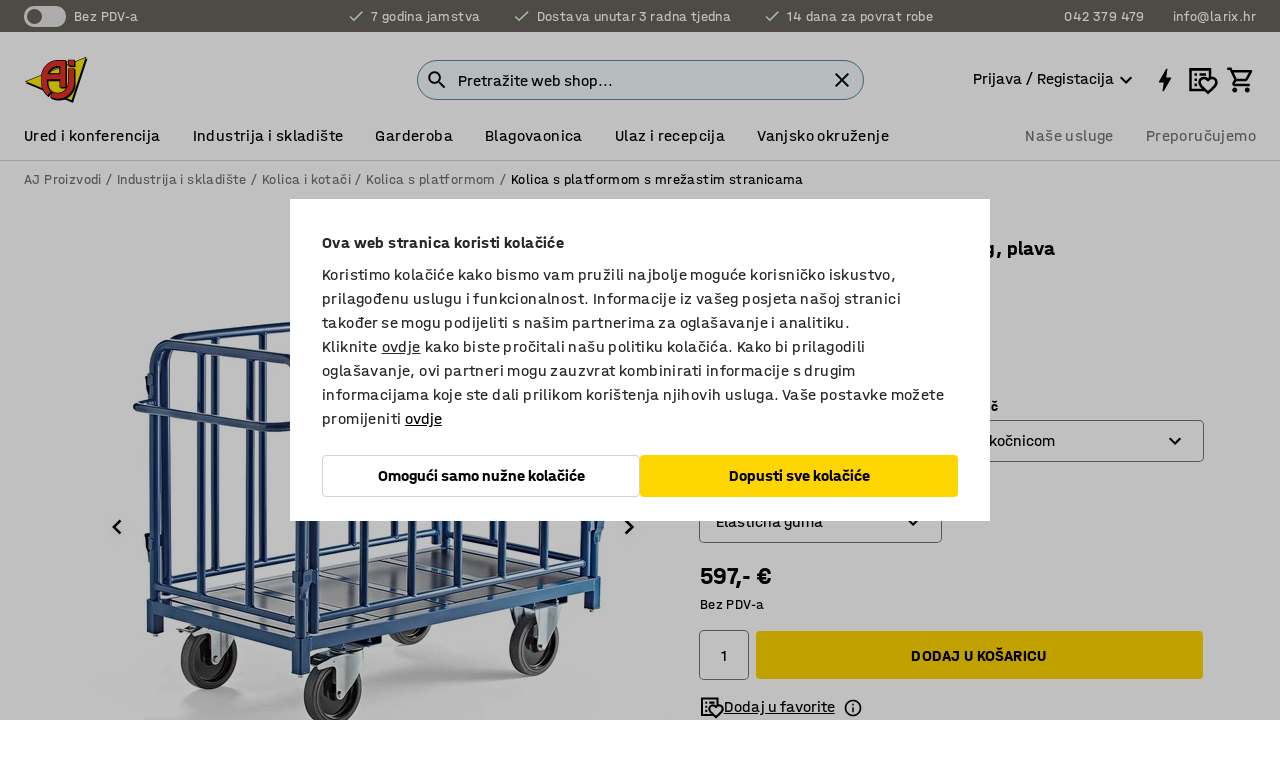

--- FILE ---
content_type: text/html; charset=utf-8
request_url: https://www.ajproizvodi.com/p/kolica-s-platformom-426339-426340
body_size: 42368
content:

<!DOCTYPE html>
<html lang="hr">

<head>
    <meta charset="utf-8" />
    <meta name="viewport" content="width=device-width, initial-scale=1.0">
    <meta name="theme-color" content="white" />

    <meta http-equiv="Content-Security-Policy" content="frame-src 'self'
https://*.cookiebot.com
https://*.cdn.optimizely.com
https://*.googletagmanager.com
https://*.cdn-pci.optimizely.com
https://*.google.com
https://*.google-analytics.com
https://*.checkout.dibspayment.eu
https://checkout.dibspayment.eu
https://*.ajprodukter.se
https://*.ajprodukter.no
https://*.ajprodukter.dk
https://*.ajprodukty.sk
https://*.ajprodukty.pl
https://*.ajprodukty.cz
https://*.ajproducts.co.uk
https://*.ajproducts.ie
https://*.ajprodukte.de
https://*.ajprodukte.at
https://*.ajproducten.nl
https://*.kataloska-prodaja.si
https://*.ajproduktai.lt
https://*.ajtooted.ee
https://*.ajprodukti.lv
https://*.ajtuotteet.fi
https://*.kataloska-prodaja.com
https://*.kataloska-prodaja.ba
https://*.ajvorulistinn.is
https://*.ajproizvodi.com
https://*.dibspayment.eu
https://*.doubleclick.net
https://*.facebook.com
https://*.imbox.io
https://*.criteo.com
https://*.hotjar.com
https://*.triggerbee.com
https://*.sleeknote.com
https://player.qiwio.io/
https://www.zbozi.cz
https://cdn2.charpstar.net/
https://charpstar.se/
https://aj.bokahem.se/js/app.js
https://aj.bokahem.se/css/app.css
https://ct.pinterest.com/
https://checkoutshopper.adyen.com/
https://checkoutshopper-live.adyen.com
https://www.youtube.com/
https://tricommerce.dk
 https://tiger.tricommerce.com
 https://mercell.com
 https://p2p.mercell.com;">

        <script type="text/javascript">
            !function (a, b, c, d, e, f, g, h) {
                a.RaygunObject = e, a[e] = a[e] || function () {
                    (a[e].o = a[e].o || []).push(arguments)
                }, f = b.createElement(c), g = b.getElementsByTagName(c)[0],
                    f.async = 1, f.src = d, g.parentNode.insertBefore(f, g), h = a.onerror, a.onerror = function (b, c, d, f, g) {
                        h && h(b, c, d, f, g), g || (g = new Error(b)), a[e].q = a[e].q || [], a[e].q.push({
                            e: g
                        })
                    }
            }(window, document, "script", "//cdn.raygun.io/raygun4js/raygun.min.js", "rg4js");
        </script>
        <script type="text/javascript">
            rg4js('apiKey', 'SVMda9UO1vTzMuMFlHhb6g');
            rg4js('enableCrashReporting', true);
            rg4js('setVersion', '149.0.0');
            rg4js('options', {
                ignore3rdPartyErrors: true,
                ignoreAjaxError: true,
                ignoreAjaxAbort: true,
                debugMode: true,
            });
        </script>
    <link rel="apple-touch-icon" sizes="180x180" href="/apple-touch-icon.png">
    <link rel="icon" type="image/png" href="/favicon-512x512.png" sizes="512x512">
    <link rel="icon" type="image/png" href="/favicon-192x192.png" sizes="192x192">
    <link rel="icon" type="image/png" href="/favicon-32x32.png" sizes="32x32">
    <link rel="icon" type="image/png" href="/favicon-16x16.png" sizes="16x16">
    <link rel="icon" type="image/png" href="/maskable_icon_x192.png" sizes="192x192">

    <link rel="manifest" href="/manifest">
    <link rel="mask-icon" href="/safari-pinned-tab.svg" color="#e63027">
    <meta name="msapplication-TileColor" content="#fff">
    <link rel="shortcut icon" href="/favicon.ico">

    <title>Kolica s platformom, 4 strane, 1300x700 mm, 1200 kg, plava | AJ Proizvodi</title><link rel="stylesheet" type="text/css" href="/assets/browser.bundle.6b8d2c0fc2936f47b7cf.css" />
<meta name="description" content="Izdržljiva kolica za transport teških i glomaznih proizvoda u radionicama, industrijskim postrojenjima, itd. Četiri bočna panela mogu se jednostavno postaviti i ukloniti što je pogodnije. Dva od četiri gumena kotača imaju kočnice. <br /><br />" data-dynamic="1" />
<meta name="robots" content="index,follow" data-dynamic="1" />
<meta property="og:url" content="https://www.ajproizvodi.com/p/kolica-s-platformom-426339-426340" data-dynamic="1" />
<meta property="og:type" content="website" data-dynamic="1" />
<meta property="og:title" content="Kolica s platformom, 4 strane, 1300x700 mm, 1200 kg, plava" data-dynamic="1" />
<meta property="og:description" content="Izdržljiva kolica za transport teških i glomaznih proizvoda u radionicama, industrijskim postrojenjima, itd. Četiri bočna panela mogu se jednostavno postaviti i ukloniti što je pogodnije. Dva od četiri gumena kotača imaju kočnice. <br /><br />" data-dynamic="1" />
<meta property="product:condition" content="new" data-dynamic="1" />
<meta property="product:retailer_item_id" content="2-426340" data-dynamic="1" />
<meta property="product:availability" content="in stock" data-dynamic="1" />
<meta property="product:price:amount" content="746.25" data-dynamic="1" />
<meta property="product:price:currency" content="EUR" data-dynamic="1" />
<meta property="og:image" content="https://static.ajproducts.com/cdn-cgi/image/width=770,format=jpeg/globalassets/426341.jpg?ref=D08767C432" data-dynamic="1" />

                <script>
                if (!('Promise' in window && Promise.prototype.finally)) {
                    document.write('<' + 'script src="/assets/polyfills.bundle.bbff1e5177c601f32b31.js" onerror="window.rg4js&&window.rg4js(\'send\', new Error(\'Failed to load: /assets/polyfills.bundle.bbff1e5177c601f32b31.js\'))"></' + 'script>');
                }
                </script>
                <script>
                window.scopeReady = new Promise(function (res, rej) { window.resolveScopeReady = res; window.rejectScopeReady = rej; });
                </script>
            <link rel="canonical" href="https://www.ajproizvodi.com/p/kolica-s-platformom-426339-426340" id="link-canonical" />
<script src="/assets/browser.bundle.64b834596f0388deab47.js" async></script>
<script src="/assets/nitro.bundle.b8b2f38ac300bf05c0ba.js" async></script>
<script src="/assets/glitz.bundle.c109fca36cacfb727999.js" async></script>
<script src="/assets/vendor-f501a089.bundle.d29cb0664024d6a8fcd5.js" async></script>
<script src="/assets/6304.bundle.543874b7d4b3c760765a.js" async></script>
<script src="/assets/vendor-d2eb5610.bundle.a0125ec617ac52d68384.js" async></script>
<link rel="stylesheet" type="text/css" href="/assets/browser.bundle.6b8d2c0fc2936f47b7cf.css" />
<link rel="preload" href="/assets/HalvarAJPMittel-Rg.69f693f8a9de0cc6bc9f..woff2" as="font" crossorigin="anonymous" />
<link rel="preload" href="/assets/HalvarAJPMittel-Bd.e161d90eb98cc343e22d..woff2" as="font" crossorigin="anonymous" />


            <link rel="alternate" hreflang="hr-hr" class="link-canonical-alternate" href="https://www.ajproizvodi.com/p/kolica-s-platformom-426339-426340">
            <link rel="alternate" hreflang="bs-ba" class="link-canonical-alternate" href="https://www.kataloska-prodaja.ba/p/kolica-s-platformom-426339-426340">
            <link rel="alternate" hreflang="cs-cz" class="link-canonical-alternate" href="https://www.ajprodukty.cz/p/plosinovy-vozik-426339-426340">
            <link rel="alternate" hreflang="da-dk" class="link-canonical-alternate" href="https://www.ajprodukter.dk/p/platformsvogn-426339-426340">
            <link rel="alternate" hreflang="de-at" class="link-canonical-alternate" href="https://www.ajprodukte.at/p/plattformwagen-426339-426340">
            <link rel="alternate" hreflang="de-de" class="link-canonical-alternate" href="https://www.ajprodukte.de/p/plattformwagen-426339-426340">
            <link rel="alternate" hreflang="en-gb" class="link-canonical-alternate" href="https://www.ajproducts.co.uk/p/plattform-trolley-426339-426340">
            <link rel="alternate" hreflang="en-ie" class="link-canonical-alternate" href="https://www.ajproducts.ie/p/plattform-trolley-426339-426340">
            <link rel="alternate" hreflang="et-ee" class="link-canonical-alternate" href="https://www.ajtooted.ee/p/universaalkaru-426339-426340">
            <link rel="alternate" hreflang="fi-fi" class="link-canonical-alternate" href="https://www.ajtuotteet.fi/p/lavavaunu-426339-426340">
            <link rel="alternate" hreflang="is-is" class="link-canonical-alternate" href="https://www.ajvorulistinn.is/p/pallavagn-426339-426340">
            <link rel="alternate" hreflang="lt-lt" class="link-canonical-alternate" href="https://www.ajproduktai.lt/p/platforminis-vezimelis-426339-426340">
            <link rel="alternate" hreflang="lv-lv" class="link-canonical-alternate" href="https://www.ajprodukti.lv/p/platformas-ratini-426339-426340">
            <link rel="alternate" hreflang="nb-no" class="link-canonical-alternate" href="https://www.ajprodukter.no/p/plattformvogn-426339-426340">
            <link rel="alternate" hreflang="nl-nl" class="link-canonical-alternate" href="https://www.ajproducten.nl/p/platformwagen-426339-426340">
            <link rel="alternate" hreflang="pl-pl" class="link-canonical-alternate" href="https://www.ajprodukty.pl/p/wozek-platformowy-426339-426340">
            <link rel="alternate" hreflang="sk-sk" class="link-canonical-alternate" href="https://www.ajprodukty.sk/p/plosinovy-vozik-426339-426340">
            <link rel="alternate" hreflang="sl-si" class="link-canonical-alternate" href="https://www.kataloska-prodaja.si/p/vozicek-s-platformo-426339-426340">
            <link rel="alternate" hreflang="sr-rs" class="link-canonical-alternate" href="https://www.kataloska-prodaja.com/p/plattform-trolley-426339-426340">
            <link rel="alternate" hreflang="sv-se" class="link-canonical-alternate" href="https://www.ajprodukter.se/p/plattformsvagn-426339-426340">
    <style data-glitz>@keyframes a{from{}to{}}.a{background-color:white}.b{flex-direction:column;-webkit-box-orient:vertical;-webkit-box-direction:normal}.c{display:-webkit-box;display:-moz-box;display:-ms-flexbox;display:-webkit-flex;display:flex}.d{min-height:100vh}.e{pointer-events:none}.f{position:absolute}.g{opacity:0}.h{width:0}.i{height:0}.n{transform:translate(0, -100%)}.o{left:16px}.p{top:16px}.q{position:fixed}.r{font-size:16px}.s{padding-bottom:8px}.t{padding-top:8px}.u{padding-right:16px}.v{padding-left:16px}.w{height:40px}.a0{border-radius:4px}.a1{letter-spacing:0.4px}.a2{line-height:1.2}.a3{justify-content:center;-webkit-box-pack:center}.a4{align-items:center;-webkit-box-align:center}.a5{display:-webkit-inline-box;display:-moz-inline-box;display:-ms-inline-flexbox;display:-webkit-inline-flex;display:inline-flex}.a6{transition-timing-function:ease-out}.a7{transition-duration:200ms}.a8{transition-property:color, background-color, border-color;-webkit-transition-property:color, background-color, border-color;-moz-transition-property:color, background-color, border-color}.au{border-bottom-style:solid}.av{border-bottom-width:1px}.aw{border-bottom-color:#D1D1D1}.ax{border-top-style:solid}.ay{border-top-width:1px}.az{border-top-color:#D1D1D1}.b0{border-right-style:solid}.b1{border-right-width:1px}.b2{border-right-color:#D1D1D1}.b3{border-left-style:solid}.b4{border-left-width:1px}.b5{border-left-color:#D1D1D1}.b6{outline-offset:5px}.b7{font-weight:bold}.b8{text-transform:uppercase}.b9{color:black}.be{text-shadow:none}.bf{cursor:pointer}.bg{text-align:inherit}.bh{text-decoration:none}.bi{-webkit-user-select:none;-moz-user-select:none;-ms-user-select:none;user-select:none}.bj{font-variant:inherit}.bk{font-style:inherit}.bl{font-family:inherit}.bo{z-index:6}.bp{min-height:auto}.bq{position:relative}.br{top:0}.bs{will-change:opacity}.bt{width:100%}.bu{height:100%}.bv{left:0}.bw{bottom:0}.bx{right:0}.by{background-color:black}.bz{transition-timing-function:ease-in-out}.c0{transition-property:opacity;-webkit-transition-property:opacity;-moz-transition-property:opacity}.c1{border-bottom-color:#c5511a}.c2{border-top-color:#c5511a}.c3{border-right-color:#c5511a}.c4{border-left-color:#c5511a}.c5{background-color:#FFEBD6}.c6{border-bottom-width:2px}.c7{border-top-width:2px}.c8{border-right-width:2px}.c9{border-left-width:2px}.ca{margin-bottom:16px}.cb{margin-top:16px}.cc{padding-bottom:16px}.cd{padding-top:16px}.ce{pointer-events:auto}.cp{transition-duration:300ms}.cq{transition-property:box-shadow;-webkit-transition-property:box-shadow;-moz-transition-property:box-shadow}.cr{min-height:0}.cs{transition-property:all;-webkit-transition-property:all;-moz-transition-property:all}.ct{transform:translateY(0)}.cu{opacity:1}.cv{max-height:50px}.d1{color:white}.d2{background-color:#68635D}.d3{font-size:14px}.d4{min-height:32px}.d5{width:1366px}.d6{max-width:calc(100vw - 48px)}.d7{margin-right:auto}.d8{margin-left:auto}.d9{display:block}.da{flex-wrap:wrap;-webkit-box-lines:multiple}.db{flex-basis:0%}.dc{flex-shrink:1}.dd{flex-grow:1;-webkit-box-flex:1}.de{font-weight:initial}.dj{margin-right:8px}.dk{margin-bottom:0}.dl{height:21px}.dm{width:42px}.dn{display:inline-block}.dz{outline-offset:3px}.e0{transition-property:transform;-webkit-transition-property:transform;-moz-transition-property:transform}.e1{transition-duration:0.4s}.e2{border-radius:15px}.e3{background-color:#E6E6E6}.e5{flex-grow:2;-webkit-box-flex:2}.e6{margin-right:32px}.e9{text-decoration:inherit}.ea{color:inherit}.eb{color:#D6FFCD}.ec{font-size:1.3em}.ed{height:1em}.ee{width:1em}.ef{margin-left:6px}.en{justify-content:flex-end;-webkit-box-pack:end}.eo{margin-right:20px}.ez{display:none}.f0{stroke:none}.f1{top:-1px}.f3{margin-left:8px}.f4{font-size:1.4em}.f6{z-index:1}.f7{align-items:flex-start;-webkit-box-align:start}.fh{padding-top:20px}.fi{flex-basis:auto}.fj{flex-shrink:0}.fk{margin-top:4px}.fl{justify-content:space-between;-webkit-box-pack:justify}.fm{flex-direction:row;-webkit-box-orient:horizontal;-webkit-box-direction:normal}.fn{gap:32px}.fo{flex-grow:0;-webkit-box-flex:0}.fp{flex-basis:33%}.fs{text-decoration:underline}.ft{padding-right:0}.fu{padding-left:0}.fv{min-width:40px}.fw{line-height:1.5}.fx{background-color:transparent;background-color:initial}.fy{border-bottom-width:0}.fz{border-top-width:0}.g0{border-right-width:0}.g1{border-left-width:0}.g2{font-weight:inherit}.g3{margin-right:12px}.g4{margin-left:12px}.g5{width:30px}.g6{height:30px}.g7{font-size:1.5em}.ga{flex-basis:100%}.gb{width:447px}.gc{justify-content:flex-start;-webkit-box-pack:start}.gf{width:calc(100% - 16px)}.gg{margin-right:unset}.gh{margin-left:unset}.gi{width:inherit}.gk{transform:scale(1.3)}.gl{white-space:normal}.gm{white-space:nowrap}.gn{transform:scale(1)}.go{text-align:center}.gp{transition-property:opacity, transform;-webkit-transition-property:opacity, transform;-moz-transition-property:opacity, transform}.gq{text-overflow:ellipsis}.gr{overflow:hidden}.gs{background-color:#F1F8FC}.gt{border-radius:50px 0 0 50px}.gu{padding-bottom:3px}.gv{padding-top:3px}.gw{padding-right:3px}.gx{padding-left:3px}.h3{border-bottom-color:#4F879E}.h4{border-top-color:#4F879E}.h5{border-right-color:#4F879E}.h6{border-left-color:#4F879E}.hg{padding-left:40px}.hh{border-radius:50px}.hi{cursor:-webkit-text;cursor:text}.hj{right:10px}.hk{transform:translateY(-50%)}.hl{top:50%}.hm{border-radius:0}.hn{padding-bottom:0}.ho{padding-top:0}.hp{font-size:inherit}.hq{gap:8px}.hs{gap:4px}.ht{padding-right:4px}.hu{padding-left:4px}.hv{transform:scaleY(1)}.hw{will-change:transform}.hx{width:24px}.hy{font-size:1px}.hz{height:1px}.i0{visibility:hidden}.i1{align-items:flex-end;-webkit-box-align:end}.i2{outline-offset:0}.i3{min-height:30px}.i4{min-width:30px}.i8{transform:scale(0)}.i9{border-radius:100vw}.ia{font-size:12px}.ib{right:calc(50% - 15px)}.ic{min-width:9px}.id{height:9px}.ie{background-color:#e4251b}.if{margin-right:0}.ig{margin-left:0}.ih{max-height:100px}.ij{margin-left:-32px}.ik{margin-left:32px}.il{padding-bottom:12px}.im{padding-top:4px}.iw{color:#737373}.ix{box-shadow:0px 3px 5px 0px rgba(151, 151, 151, 0.5)}.iy{max-height:calc(100vh - 100% - 32px)}.iz{overflow-y:auto}.j0{margin-top:1px}.j3{max-width:100%}.j4{margin-bottom:8px}.j5{margin-top:8px}.j8{list-style:none}.jd{width:1125px}.je{width:calc(54% - (32px * 0.54))}.jf{order:1}.jh{left:unset}.ji{align-items:stretch;-webkit-box-align:stretch}.jj{min-width:0}.jw{object-fit:cover}.jx{object-position:center}.jy{transition-timing-function:ease-in}.jz{left:24px}.k0{color:#D1D1D1}.k1{line-height:1}.k2{font-size:20px}.k3{-webkit-filter:drop-shadow(0 2px 4px rgba(0, 0, 0, .1)) drop-shadow(0 2px 8px rgba(0, 0, 0, .05));filter:drop-shadow(0 2px 4px rgba(0, 0, 0, .1)) drop-shadow(0 2px 8px rgba(0, 0, 0, .05))}.k4{transform:rotate(90deg)}.k5{right:24px}.k6{transform:rotate(270deg)}.k7{height:68px}.k8{padding-bottom:4px}.k9{width:77%}.ka{overflow-x:scroll}.kb{scroll-behavior:smooth}.kd{scrollbar-width:none}.kg{margin-left:16px}.kh{background-color:transparent}.ki{border-bottom-color:transparent}.kj{border-top-color:transparent}.kk{border-right-color:transparent}.kl{border-left-color:transparent}.km{border-bottom-color:#16819D}.kn{border-top-color:#16819D}.ko{border-right-color:#16819D}.kp{border-left-color:#16819D}.kq{border-bottom-width:thin}.kr{border-top-width:thin}.ks{border-right-width:thin}.kt{border-left-width:thin}.ku{box-shadow:0px 0px 8px 0px rgba(0,0,0,0.1)}.kv{height:50px}.kw{width:50px}.kx{transition-property:background;-webkit-transition-property:background;-moz-transition-property:background}.kz{opacity:0.7}.l0{width:calc(46% - (32px * 0.46))}.l1{order:2}.l2{margin-bottom:32px}.l3{line-height:36px}.l4{margin-top:0}.l5{font-family:HalvarMittel}.l6{font-size:24px}.l7{line-height:30px}.l8{margin-bottom:4px}.l9{line-height:1.5rem}.lf{align-items:end;-webkit-box-align:end}.lg{gap:0}.lh{flex-basis:48%}.li{width:unset}.lk{padding-right:56px}.lp{box-shadow:0 0 0 1px #737373}.lq{box-sizing:border-box}.lr{min-width:100%}.lt{-webkit-appearance:none;-moz-appearance:none;appearance:none}.lu{right:16px}.lv{bottom:8px}.ly{align-items:baseline;-webkit-box-align:baseline}.lz{-webkit-column-gap:8px;column-gap:8px}.m0{-webkit-column-gap:16px;column-gap:16px}.m1{order:0}.m2{font-weight:700}.m3{font-weight:normal}.m4{height:48px}.m5{width:48px}.m6{margin-bottom:auto}.m7{margin-top:auto}.me{transition-property:color, border-color, background;-webkit-transition-property:color, border-color, background;-moz-transition-property:color, border-color, background}.mf{padding-top:12px}.mk{background-color:#FFD500}.ml{flex-wrap:nowrap;-webkit-box-lines:nowrap}.mm{width:20px}.mn{height:20px}.mo{background-color:#F3F3F3}.mp{margin-bottom:24px}.mq{display:inline}.ms{padding-bottom:24px}.mt{padding-top:24px}.n1{-webkit-break-inside:avoid;-ms-break-inside:avoid;break-inside:avoid}.n2{text-align:left}.n5{margin-right:16px}.n6{top:-4px}.n8{page-break-inside:auto}.n9{-webkit-column-count:1;column-count:1}.na{list-style-type:none}.nb{margin-right:4px}.nc{margin-top:24px}.ne{flex-basis:0}.nf{background-color:#D1D1D1}.ng{height:400px}.nj{width:calc(100% / 4)}.nk{max-width:calc(100% / 4)}.nn{min-height:62px}.no{height:inherit}.np{min-height:inherit}.nq{margin-left:4px}.nr{width:78.68852459016394px}.nt{object-fit:contain}.nu{width:38.70967741935484px}.nw{padding-bottom:initial}.nx{padding-top:initial}.nz{stroke-width:1.5}.o0{content-visibility:hidden}.o1{transform:translatex(-100%)}.o2{-webkit-overflow-scrolling:touch}.o3{overflow-x:hidden}.o4{will-change:opacity, transform}.o5{border-bottom-color:#E6E6E6}.o6{outline-offset:-2px}.o7{padding-right:48px}.o8{height:auto}.o9{min-height:48px}.oa{border-bottom-color:#f3f3f3}.ob{z-index:4}.oc{transform:translateX(-50%)}.od{left:50%}.oe{z-index:15}.j:focus{pointer-events:none}.k:focus{opacity:0}.l:focus{z-index:7}.m:focus{transform:translate(0, 0)}.am:focus{outline-color:#16819D}.ba:focus{border-radius:4px}.bb:focus{outline-style:solid}.bc:focus{outline-width:0}.bd:focus{isolation:initial}.eu:focus{outline-color:transparent}.gy:focus{border-bottom-color:#4F879E}.gz:focus{border-top-color:#4F879E}.h0:focus{border-right-color:#4F879E}.h1:focus{border-left-color:#4F879E}.h7:focus{outline-color:#4F879E}.h8:focus{border-right-width:1px}.h9:focus{border-left-width:1px}.ha:focus{border-bottom-width:1px}.hb:focus{border-bottom-style:solid}.hc:focus{border-top-width:1px}.hd:focus{border-top-style:solid}.he:focus{border-right-style:solid}.hf:focus{border-left-style:solid}.ls:focus{outline-style:none}.x:is(.disabledLink){cursor:not-allowed}.y:disabled{cursor:not-allowed}.ag:disabled{border-bottom-color:#D1D1D1}.ah:disabled{border-top-color:#D1D1D1}.ai:disabled{border-right-color:#D1D1D1}.aj:disabled{border-left-color:#D1D1D1}.ak:disabled{background-color:white}.al:disabled{color:#737373}.lj:disabled{cursor:default}.mh:disabled{background-color:#D1D1D1}.z:active{outline-width:0}.ev:active{text-decoration:underline}.ew:active{color:#16819D}.i6:active{text-decoration:inherit}.i7:active{color:inherit}.a9:disabled:hover{border-bottom-color:#D1D1D1}.aa:disabled:hover{border-top-color:#D1D1D1}.ab:disabled:hover{border-right-color:#D1D1D1}.ac:disabled:hover{border-left-color:#D1D1D1}.ae:disabled:hover{background-color:white}.af:disabled:hover{color:#737373}.mg:disabled:hover{background-color:#D1D1D1}.an:hover:not([disabled],.disabledLink){color:black}.ao:hover:not([disabled],.disabledLink){background-color:#f3f3f3}.mi:hover:not([disabled],.disabledLink){background-color:#F2CA00}.ap:active:not([disabled],.disabledLink){border-bottom-color:#f3f3f3}.aq:active:not([disabled],.disabledLink){border-top-color:#f3f3f3}.ar:active:not([disabled],.disabledLink){border-right-color:#f3f3f3}.as:active:not([disabled],.disabledLink){border-left-color:#f3f3f3}.at:active:not([disabled],.disabledLink){background-color:#f3f3f3}.mj:active:not([disabled],.disabledLink){background-color:#FFF0A3}.dg:has(:focus-within)> span{outline-style:solid}.dh:has(:focus-within)> span{outline-color:inherit}.di:has(:focus-within)> span{outline-width:2px}.do::before{background-color:#68635D}.dp::before{transition-timing-function:ease-in-out}.dq::before{transition-duration:0.4s}.dr::before{transition-property:transform;-webkit-transition-property:transform;-moz-transition-property:transform}.ds::before{border-radius:50%}.dt::before{bottom:3px}.du::before{left:3px}.dv::before{width:15px}.dw::before{height:15px}.dx::before{position:absolute}.dy::before{content:""}.la::before{margin-right:8px}.lb::before{background-color:black}.lc::before{height:5px}.ld::before{width:5px}.le::before{display:inline-block}.e4:first-letter{text-transform:uppercase}.e7:hover{text-decoration:inherit}.e8:hover{color:inherit}.fq:hover{text-decoration:underline}.fr:hover{color:#16819D}.gj:hover{cursor:initial}.hr:hover{cursor:pointer}.i5:hover{text-decoration:none}.iv:hover{color:black}.ll:hover{box-shadow:0 0 0 1px #16819D}.h2::placeholder{color:black}.ii:nth-child(n+2){margin-left:0}.in::after{border-bottom-color:transparent}.io::after{border-bottom-style:solid}.ip::after{border-bottom-width:4px}.iq::after{width:100%}.ir::after{bottom:0}.is::after{right:0}.it::after{position:absolute}.iu::after{content:""}.j6:empty:before{white-space:pre}.j7:empty:before{content:" "}.j9:after{white-space:pre}.ja:after{content:" / "}.jt:before{padding-top:100%}.ju:before{float:left}.jv:before{content:""}.ky:before{padding-top:150%}.ns:before{padding-top:61%}.nv:before{padding-top:124%}.kc::-webkit-scrollbar{display:none}.ke:last-child{margin-right:auto}.ny:last-child{margin-right:0}.kf:first-child{margin-left:auto}.lm:focus-within{outline-style:solid}.ln:focus-within{outline-color:#737373}.lo:focus-within{outline-width:2px}.m8::-ms-clear{display:none}.m9::-ms-reveal{display:none}.ma:-webkit-autofill{animation-iteration-count:20}.mb:-webkit-autofill{animation-timing-function:ease-out}.mc:-webkit-autofill{animation-duration:50ms}.md:-webkit-autofill{animation-name:a}.nd:not(:first-child){margin-left:24px}</style><style data-glitz media="print">.bm{min-height:0}.bn{position:relative}.cf{box-shadow:none}.cg{border-bottom-style:solid}.ch{border-bottom-width:1px}.ci{border-bottom-color:#D1D1D1}.cj{margin-bottom:24px}.ck{margin-top:24px}.cl{padding-bottom:0}.cm{min-height:auto}.cn{justify-content:flex-start;-webkit-box-pack:start}.co{font-size:14px}.cw{pointer-events:auto}.cx{opacity:1}.cy{max-height:50px}.cz{transform:none}.d0{height:0}.df{display:none}.eg{z-index:10}.eh{color:black}.ei{transform:translate(-50%, 0)}.ej{left:50%}.ek{top:60px}.el{position:absolute}.em{display:-webkit-box;display:-moz-box;display:-ms-flexbox;display:-webkit-flex;display:flex}.ep{margin-bottom:16px}.eq{margin-top:16px}.er{margin-right:16px}.es{margin-left:16px}.et{align-items:center;-webkit-box-align:center}.ex{font-size:2.2em}.ey{display:block}.f2{white-space:nowrap}.f5{height:100%}.fb{margin-top:0}.fc{padding-bottom:8px}.fd{padding-top:8px}.fe{flex-direction:column;-webkit-box-orient:vertical;-webkit-box-direction:normal}.ff{margin-bottom:32px}.fg{justify-content:space-evenly;-webkit-box-pack:space-evenly}.j1{min-height:initial}.j2{zoom:0.6}.jb{width:auto}.jc{max-width:calc(100% - 65px)}.jg{margin-bottom:0}.jk{border-top-color:#D1D1D1}.jl{border-top-style:solid}.jm{border-top-width:1px}.jn{border-right-color:#D1D1D1}.jo{border-right-style:solid}.jp{border-right-width:1px}.jq{border-left-color:#D1D1D1}.jr{border-left-style:solid}.js{border-left-width:1px}.lw{margin-right:0}.lx{margin-left:0}.mr{background-color:transparent}.mu{width:1300px}.mv{padding-right:90px}.mw{padding-left:0}.mx{-webkit-break-after:avoid;-ms-break-after:avoid;break-after:avoid}.n0{-webkit-break-inside:unset;-ms-break-inside:unset;break-inside:unset}.n3{display:inline}.n4{-webkit-break-inside:avoid;-ms-break-inside:avoid;break-inside:avoid}.nh{width:100%}.ni{justify-content:center;-webkit-box-pack:center}.nl{margin-right:32px}.nm{margin-left:32px}.f8:after{font-size:10px}.f9:after{white-space:nowrap}.fa:after{content:attr(data-page-url)}</style><style data-glitz media="(min-width: 768px)">.n7{-webkit-column-gap:32px;column-gap:32px}</style><style data-glitz media="(min-width: 1024px)">.g8{flex-basis:auto}.g9{flex-shrink:0}.gd{max-width:585px}.ge{width:100%}.my{flex-grow:1;-webkit-box-flex:1}.mz{flex-basis:50%}</style>
        <script data-cookieconsent="ignore" data-ot-ignore="true">
            window.dataLayer = window.dataLayer || [];
            function gtag() {
                dataLayer.push(arguments);
            }
            gtag("consent", "default", {
                ad_storage: "denied",
                ad_user_data: 'denied',
                ad_personalization: 'denied',
                analytics_storage: "denied",
                functionality_storage: 'denied',
                personalization_storage: 'denied',
                security_storage: 'denied',
                wait_for_update: 500,
            });
            gtag("set", "ads_data_redaction", true);
        </script>
        <script data-cookieconsent="ignore" type="text/javascript" data-ot-ignore="true" >
            if (!('dataLayer' in window)) {
                window.dataLayer = [];
            }

            window.dataLayer.push({
                event: 'originalReferrer',
                originalReferrer: document.referrer,
            });

            window.dataLayer.push({
                event: 'originalLocation',
                originalLocation: document.location.href,
            });

            window.gtmEnabled = true;
        </script>
<!-- Google Tag Manager -->
<script data-cookieconsent="ignore">(function(w,d,s,l,i){w[l]=w[l]||[];w[l].push({'gtm.start':
new Date().getTime(),event:'gtm.js'});var f=d.getElementsByTagName(s)[0],
j=d.createElement(s),dl=l!='dataLayer'?'&l='+l:'';j.async=true;j.src=
'https://www.googletagmanager.com/gtm.js?id='+i+dl;f.parentNode.insertBefore(j,f);
})(window,document,'script','dataLayer','GTM-K2RM35S');</script>
<!-- End Google Tag Manager -->        <script id="Cookiebot" src="https://consent.cookiebot.com/uc.js" data-cbid="f2c9491a-ca4b-4715-8604-b67825e89ba7"
            data-culture="hr" type="text/javascript" async></script>

        <script type="text/javascript">
                window.externalScriptEnable = true;
        </script>

    <script>
        window.isPrivateBusinessSelectorEnabled = false;
    </script>   
</head>

<body class="aj-site">

<!-- Google Tag Manager (noscript) -->
<noscript><iframe src="https://www.googletagmanager.com/ns.html?id=GTM-K2RM35S"
height="0" width="0" style="display:none;visibility:hidden"></iframe></noscript>
<!-- End Google Tag Manager (noscript) -->

    <div id="container"><div><div class="a b c d"><div id="focusreset-nitro" tabindex="-1" class="e f g h i"></div><button aria-label="Preskoči na sadržaj" type="button" class="j k e g l m n o p q r s t u v w x y z a0 a1 a2 a3 a4 a5 a6 a7 a8 a9 aa ab ac ae af ag ah ai aj ak al am an ao ap aq ar as at au av aw ax ay az b0 b1 b2 b3 b4 b5 b6 b7 b8 a b9 ba bb bc bd be bf bg bh bi bj bk bl">Preskoči na sadržaj</button><header class="bm bn e bo bp bq br"><div class="e g bs bt bu bv bw bx br q by bz a7 c0"></div><noscript><div class="a3 c1 c2 c3 c4 c5 b9 au c6 ax c7 b0 c8 b3 c9 a0 ca cb cc cd u v c"><div>Čini se da vaš preglednik nema omogućen JavaScript, to je potrebno kako biste mogli koristiti stranicu</div></div></noscript><div class="bq"><div class="height-measuring-wrapper ce"><div class="cf cg ch ci cj ck cl cm cn co bz cp cq bq cr b c au av aw bt a b9"><div><div class="bz cs cp ce ct cu cv cw cx cy cz d0 d1 d2 d3 c bt"><div class="d0 d4 d5 d6 d7 d8 d9"><div class="a4 bu a3 da c"><div class="db dc dd a4 c de d3 df"><label aria-label="Bez PDV-a" class="dg dh di dj dk dl dm dn bq"><input type="checkbox" class="i h g"/><span class="do dp dq dr ds dt du dv dw dx dy dz e0 bz e1 e2 e3 bw bx bv br bf f"></span></label><span class="d1 e4">Bez PDV-a</span></div><div class="db dc e5 c a3 a4 df"><div class="e6 e7 e8 e9 a4 ea c"><svg xmlns="http://www.w3.org/2000/svg" height="1em" viewBox="0 0 24 24" width="1em" class="eb ec ed ee a5"><path d="M0 0h24v24H0V0z" fill="transparent"></path><path fill="currentColor" d="M9 16.17L4.83 12l-1.42 1.41L9 19 21 7l-1.41-1.41L9 16.17z"></path></svg><div class="ef dn">7 godina jamstva</div></div><div class="e6 e7 e8 e9 a4 ea c"><svg xmlns="http://www.w3.org/2000/svg" height="1em" viewBox="0 0 24 24" width="1em" class="eb ec ed ee a5"><path d="M0 0h24v24H0V0z" fill="transparent"></path><path fill="currentColor" d="M9 16.17L4.83 12l-1.42 1.41L9 19 21 7l-1.41-1.41L9 16.17z"></path></svg><div class="ef dn">Dostava unutar 3 radna tjedna</div></div><div class="e7 e8 e9 a4 ea c"><svg xmlns="http://www.w3.org/2000/svg" height="1em" viewBox="0 0 24 24" width="1em" class="eb ec ed ee a5"><path d="M0 0h24v24H0V0z" fill="transparent"></path><path fill="currentColor" d="M9 16.17L4.83 12l-1.42 1.41L9 19 21 7l-1.41-1.41L9 16.17z"></path></svg><div class="ef dn">14 dana za povrat robe</div></div></div><div class="eg eh ei ej ek el em en db dc dd c"><a aria-label="Pozovi 042 379 479" target="_blank" class="eo ep eq er es et em e7 e8 e9 ea ba bb eu bc bd ev ew" href="tel:042 379 479"><svg xmlns="http://www.w3.org/2000/svg" height="1em" viewBox="0 0 24 24" width="1em" class="ex eh ey ez d1 ec f0 f1 bq ed ee"><path d="M0 0h24v24H0V0z" fill="none"></path><path fill="currentColor" d="M6.54 5c.06.89.21 1.76.45 2.59l-1.2 1.2c-.41-1.2-.67-2.47-.76-3.79h1.51m9.86 12.02c.85.24 1.72.39 2.6.45v1.49c-1.32-.09-2.59-.35-3.8-.75l1.2-1.19M7.5 3H4c-.55 0-1 .45-1 1 0 9.39 7.61 17 17 17 .55 0 1-.45 1-1v-3.49c0-.55-.45-1-1-1-1.24 0-2.45-.2-3.57-.57-.1-.04-.21-.05-.31-.05-.26 0-.51.1-.71.29l-2.2 2.2c-2.83-1.45-5.15-3.76-6.59-6.59l2.2-2.2c.28-.28.36-.67.25-1.02C8.7 6.45 8.5 5.25 8.5 4c0-.55-.45-1-1-1z"></path></svg><span class="f2 f3">042 379 479</span></a><a aria-label="Pošalji e-poštu info@larix.hr" target="_blank" class="ep eq er es et em e7 e8 e9 ea ba bb eu bc bd ev ew" href="mailto:info@larix.hr"><svg xmlns="http://www.w3.org/2000/svg" height="1em" viewBox="0 0 24 24" width="1em" class="ex eh ey ez d1 f4 f1 bq ed ee"><path d="M0 0h24v24H0V0z" fill="none"></path><path fill="currentColor" d="M22 6c0-1.1-.9-2-2-2H4c-1.1 0-2 .9-2 2v12c0 1.1.9 2 2 2h16c1.1 0 2-.9 2-2V6zm-2 0l-8 5-8-5h16zm0 12H4V8l8 5 8-5v10z"></path></svg><span class="f2 f3">info@larix.hr</span></a></div></div></div></div></div><div class="f5 f6 a f7 b c d5 d6 d7 d8"><div data-page-url="https://www.ajproizvodi.com/p/kolica-s-platformom-426339-426340" id="top-area" class="f8 f9 fa fb fc fd fe ff fg cc fh fi fj dd fk a4 bt fl fm c bq"><div class="fn a4 c fo dc fp"><a aria-label="Idi na početnu stranicu" id="top-area-home" class="ba bb eu bc bd ev ew fq fr fs b9" data-scope-link="true" href="/"><svg xmlns="http://www.w3.org/2000/svg" xml:space="preserve" viewBox="133 300 330 247" height="48" class="d9"><path d="m380.69 532.11-1.49-.62-239.42-98.95-3.41-1.4 3.42-1.37 312.6-124.8 2.98-1.19-.99 3.05-73.19 223.74z"></path><path d="m385.69 541.11-1.49-.62-239.42-98.95-3.41-1.4 3.42-1.37 312.6-124.8 2.98-1.19-.99 3.05-73.19 223.74z"></path><path fill="#FFED00" d="m144.09 431.23 234.51 96.75 71.67-219.1z"></path><path d="M398.91 357.84h-33.2v-1.5l.03-29.66v-1.5h1.49l30.18-.04h1.5v32.7M312.38 529.39c-19.33 0-36.97-8.45-37.71-8.8l-1.31-.64.6-1.33 13.15-29.04.64-1.41 1.39.67c7.87 3.83 16.16 5.77 24.62 5.77 14.2 0 24.13-5.54 24.23-5.6 18.36-12.06 26.61-24.87 27.49-42.77l.01-.11.02-.1c.22-1.11.23-1.41.23-1.42v-74.83h1.5l30.23-.05h1.5v80.75c-.03.35-.7 8.68-3.05 17.04-3.96 14.08-11.66 26.04-25.74 40-17.04 14.97-30.94 19.09-50.65 21.46-2.32.27-4.71.41-7.15.41"></path><path d="m259.45 511.14-.43-.37c-14.01-11.93-30.28-29.72-31.82-61.65-.61-12.68-.21-36.16.5-50.65v-.09l.02-.09c3.07-17.81 10.72-32.95 23.39-46.28 8.65-9.1 27.33-24.64 55.24-26.46h47.77l-.01 1.5V467.5h-1.57c-1.25 0-19.06-.03-26.18-.04h-4.42v-38h-61.92c-4.15 42.06 20.8 53.65 21.88 54.13l1.85.82-1.31 1.53s-5.3 6.17-10.62 12.34c-2.66 3.08-5.32 6.17-7.32 8.48-3.78 4.36-3.78 4.36-4.48 4.37zm7.41-121.78c3.34.03 10.86.05 20.79.05 12.38 0 23.98-.03 27.91-.07l-.07-29.46c-26.79.41-44.24 17.11-48.63 29.48M394.14 351.76h-34.9v-1.5l.02-29.95v-1.5h34.879999999999995v32.95"></path><path d="M307.64 522.74c-19.22 0-38.58-8.76-39.4-9.14l-1.38-.63.64-1.37 12.75-27.25.64-1.38 1.37.67c7.57 3.68 15.57 5.55 23.76 5.55 14.81 0 25.34-6.17 25.44-6.24 18.39-12.08 26.63-24.89 27.52-42.79l.01-.11.02-.1c.21-1.11.23-1.41.23-1.42V363.7h34.87v1.5l.13 78.87c-.02.4-.5 7.76-3.57 17.5-3.17 10.08-9.43 25.19-27.09 39.95-15.33 13.33-28.53 18.82-50.44 20.97-1.76.16-3.61.25-5.5.25"></path><path d="m254.66 506.89-1.31-1.23-1.58-1.6c-12.76-12.96-28.63-29.08-30.1-59.63-.61-12.66-.21-36.15.5-50.64v-.09l.01-.09c3.07-17.81 10.72-32.95 23.39-46.28 8.65-9.1 27.33-24.64 55.24-26.46h48.7v1.5s.02 100.73.02 138.49v.3l-.12.28c-.39.93-.45.93-3.62.93h-29.4V423.1h-62.13c-3.72 41.95 19.46 57.59 19.7 57.74l1.42.93-1.09 1.3c-7.14 8.47-17.99 21.4-18.63 22.33zm2.48-115.35c1.61.01 4.66.02 10.41.02 16.42 0 42.64-.06 48.98-.12v-37.35c-1.79-.1-3.53-.16-5.2-.16-12.9 0-23.22 3.11-33.45 10.07l-.06.04-.06.03c-14.36 7.98-19.32 22.56-20.62 27.47"></path><path fill="#E63027" d="M362.27 321.81h28.88v26.97h-28.88zM282.35 487l-4.25 9.05c-1.11 2.41-3.19 6.81-3.19 6.81-1.34 2.91-4.03 8.61-4.03 8.61 4.36 1.84 9.3 3.42 9.3 3.42 3.84 1.2 7.52 2.14 7.52 2.14 2.47.63 6.53 1.42 6.53 1.42 3.09.56 7.08.98 7.08.98 3.73.44 8.81.27 8.81.27 1.88-.06 6.47-.61 6.47-.61 1.16-.13 4.13-.58 4.13-.58 1.06-.16 3.72-.64 3.72-.64 1.2-.2 3.61-.75 3.61-.75 2.31-.53 4.64-1.23 4.64-1.23 1.95-.56 3.91-1.28 3.91-1.28 1.13-.41 3.48-1.36 3.48-1.36.81-.34 3.19-1.47 3.19-1.47.64-.31 2.33-1.2 2.33-1.2.33-.16 2-1.11 2-1.11 1.17-.6 5.18-3.27 5.18-3.27 5.81-4.08 10.88-8.69 10.88-8.69 4.33-3.59 9.55-9.75 9.55-9.75 4.29-4.99 7.76-11.09 7.76-11.09 3.45-5.99 5.47-11.96 5.47-11.96 3.84-9.67 4.82-20.67 4.82-20.67l-.13-77.36h-28.88v71.88s-.25 4.06-.72 6.86c0 0-.63 5.27-2.19 9.48 0 0-1.59 4.75-3.16 7.28 0 0-2.66 5.19-7.03 9.92 0 0-3.25 3.73-8.13 7.64 0 0-3.63 2.95-7.97 5.78 0 0-4.52 2.56-9.53 3.98 0 0-6.63 2.23-14.38 2.61 0 0-6.16.45-11.97-.63.01 0-7.13-.93-14.82-4.48"></path><path fill="#E63027" d="m346.55 459.36-.02-135.48-45.61-.02s-6.88.42-13.23 2.05c0 0-5.72 1.23-12.45 4.17 0 0-2.28 1-3.23 1.48 0 0-3.06 1.56-3.66 1.91 0 0-3.22 1.78-5.03 3.02 0 0-3.13 2.06-5.19 3.64 0 0-1.69 1.31-2.19 1.73 0 0-2.95 2.44-4.06 3.5 0 0-2.94 2.78-3.25 3.14 0 0-2.67 2.8-3.09 3.33 0 0-2.22 2.53-3.36 3.98 0 0-2.52 3.19-4.58 6.34 0 0-1.64 2.55-2.11 3.38 0 0-1.39 2.48-1.69 3.03 0 0-1.47 2.72-1.98 3.95 0 0-1.17 2.56-1.64 3.77 0 0-.81 2.11-1.3 3.42 0 0-1.16 3.45-1.66 5.22 0 0-.94 3.63-1.3 5.23 0 0-.52 2.44-.77 3.86 0 0-.27 6.81-.39 10.23 0 0-.19 7.42-.25 10.61 0 0-.09 5.59-.13 8.23 0 0 .02 2.81-.02 5.94 0 0 .05 4.83.06 7.63 0 0 .05 3.45.3 8.81 0 0 .34 5.7 1.31 10.42 0 0 .8 4.05 2.11 8.25 0 0 1.28 4.03 3.16 8.11 0 0 1.42 3.14 4.03 7.47 0 0 2.13 3.39 5.02 7.27 0 0 2.03 2.48 3.41 4.17 0 0 3.33 3.78 5.45 5.98l5.08 5.19 16.68-19.97s-3.03-2.47-5.76-5.73c0 0-2.97-3.63-4.81-6.73 0 0-1.92-3.34-2.27-4.14 0 0-2.06-4.3-2.83-6.58 0 0-1.45-4.13-2.36-7.98 0 0-1.22-5.55-1.59-9.59 0 0-.48-4.53-.48-9.23 0 0 .05-5 .23-7.16 0 0 .3-3.86.45-5.08l67.86-.02v39.25zm-29.31-64.94-61.95.09c-1.61-.03-1.52-1.69-1.52-1.69.05-.41.13-.64.13-.64.36-1.55.42-1.72.42-1.72 1.34-4.73 3.09-8.25 3.09-8.25 1.61-3.56 4.16-7.2 4.16-7.2 2.22-3.48 6.09-7.17 6.09-7.17 4.41-4.08 6.84-5.31 6.84-5.31 2.69-1.75 5.66-3.52 5.66-3.52 3.33-2.02 7.3-3.66 7.3-3.66 5.98-2.47 11.03-3.28 11.03-3.28 5.22-.94 8.98-1.05 8.98-1.05 2.31-.17 6.05-.06 6.05-.06 2.17.02 5.98.33 5.98.33l.02 43.13z"></path></svg></a><button aria-label="Otvori glavni izbornik" tabindex="-1" type="button" class="e c0 cp bz g df ft fu fv r s t w fw x y z a0 a1 a3 a4 a5 ea ba bb eu bc bd be bf fx bg bh bi fy fz g0 g1 g2 bj bk bl"><svg xmlns="http://www.w3.org/2000/svg" height="1em" viewBox="0 0 24 24" width="1em" class="g3 g4 g5 g6 b9 g7 a5"><path d="M0 0h24v24H0V0z" fill="none"></path><path fill="currentColor" d="M3 18h18v-2H3v2zm0-5h18v-2H3v2zm0-7v2h18V6H3z"></path></svg></button></div><div class="g8 g9 ga dc fo gb df bq gc c"><form action="/pretrazivanje" class="gd ge gf gg gh a4 c bq"><div class="dd bq"><div class="br bv f"><div class="dn bt"><div class="gi a5"><span class="gj gi a4 a5"><button tabindex="-1" state="[object Object]" aria-label="Pretraživanje" class=" feedback-default gk gl bq df ft fu fv r s t w fw x y z a0 a1 a3 a4 a5 a6 a7 a8 ea ba bb eu bc bd be bf fx bg bh bi fy fz g0 g1 g2 bj bk bl" type="submit"><span class="feedback-text gm gn cu go a3 a4 c a6 a7 gp gq gr"><svg xmlns="http://www.w3.org/2000/svg" viewBox="0 0 24 24" width="1em" height="1em" class="b9 gs gt gu gv gw gx d9 g7 ed ee"><path fill="none" d="M0 0h24v24H0z"></path><path fill="currentColor" d="M15.5 14h-.79l-.28-.27A6.47 6.47 0 0 0 16 9.5 6.5 6.5 0 1 0 9.5 16c1.61 0 3.09-.59 4.23-1.57l.27.28v.79l5 4.99L20.49 19zm-6 0C7.01 14 5 11.99 5 9.5S7.01 5 9.5 5 14 7.01 14 9.5 11.99 14 9.5 14"></path></svg></span></button></span></div></div></div><input type="search" aria-label="Pretraživanje" placeholder="Pretražite web shop..." name="q" autoComplete="off" value="" class="gy gz h0 h1 h2 gs h3 h4 h5 h6 bb h7 bc h8 h9 ha hb hc hd he hf b1 b4 av au ay ax b0 b3 u hg hh r s t w fw hi ea bt"/><button aria-label="Očisti" type="button" class="hj hk hl f a4 c ba bb eu bc bd hm be bf fx bg bh ea bi hn ho ft fu fy fz g0 g1 g2 bj bk hp bl"><svg xmlns="http://www.w3.org/2000/svg" height="1em" viewBox="0 0 24 24" width="1em" class="b9 gs g7 ed ee a5"><path d="M0 0h24v24H0V0z" fill="none"></path><path fill="currentColor" d="M19 6.41L17.59 5 12 10.59 6.41 5 5 6.41 10.59 12 5 17.59 6.41 19 12 13.41 17.59 19 19 17.59 13.41 12 19 6.41z"></path></svg></button></div></form></div><div id="top-area-sec-nav" class="hq fo dc fp a4 en c df"><div class="a3 a4 b c"><div class="a3 a4 c"><div class="gi a5"><span class="hr gi a4 a5"><button aria-label="Prijava / Registacija" type="button" class="a4 hs c bf dj f3 ht hu hn ho r bq ba bb eu bc bd hm be fx bg bh ea bi fy fz g0 g1 g2 bj bk bl"><div class="gm r">Prijava / Registacija</div><span class="hv d9 hw a6 cp e0"><svg xmlns="http://www.w3.org/2000/svg" height="1em" viewBox="0 0 24 24" width="1em" class="b9 hx g7 ed a5"><path d="M0 0h24v24H0V0z" fill="none"></path><path fill="currentColor" d="M7.41 8.59L12 13.17l4.59-4.58L18 10l-6 6-6-6 1.41-1.41z"></path></svg></span></button></span></div></div><div class="gi a5"><span class="gj gi a4 a5"><div class="hy bq d9 hz i0 bt"> </div></span></div></div><div class="fast-order-button i1 c"><a title="Brza narudžba" aria-label="Brza narudžba" class="i2 i3 i4 g5 g6 a3 a4 c bq i5 i6 i7 e8 e9 ea ba bb eu bc bd" tabindex="0" data-scope-link="true" href="/naplata?fastorder=true"><span class="fast-order-button-icon bq"><svg xmlns="http://www.w3.org/2000/svg" width="1em" height="1em" viewBox="0 0 24 24" fill="currentColor" class="g6 g5 b9 g7 a5"><path d="M11 21h-1l1-7H7.5c-.58 0-.57-.32-.38-.66.19-.34.05-.08.07-.12C8.48 10.94 10.42 7.54 13 3h1l-1 7h3.5c.49 0 .56.33.47.51l-.07.15C12.96 17.55 11 21 11 21z"></path></svg></span></a></div><div class="wishlist-button dj f3 a4 c"><button title="Moji favoriti" aria-label="Moji favoriti" type="button" class="bf hn ho ft fu a3 a4 a5 go i2 i3 i4 g5 g6 bq ba bb eu bc bd hm be fx bh ea bi fy fz g0 g1 g2 bj bk hp bl"><span class="wishlist-button-icon bq"><div class="i8 i9 go ia ib br ic id f a6 a7 e0 ie d1"></div><svg xmlns="http://www.w3.org/2000/svg" height="1em" viewBox="0 0 31 30" width="1em" class="g6 g5 b9 g7 a5"><path fill="currentColor" d="M24 2.67v8.91l.5-.04h.3a5.73 5.73 0 0 1 5.87 5.74c0 1.68-.39 2.96-1.6 4.52l-.3.4-.75.84-.43.44-.23.24-.49.48-.53.5-.57.53-.95.86-1.05.93-1.17 1.02-1.93 1.85-1.85-1.77-1.66-1.45H1.33v-24H24Zm.8 11.53c-1.42 0-2.8.87-3.27 2.07H19.8a3.59 3.59 0 0 0-3.27-2.07c-1.83 0-3.2 1.32-3.2 3.08 0 1.77 1.4 3.52 3.72 5.7l.62.58.67.6.7.63 1.52 1.32.1.09.09-.09 1.52-1.32 1.04-.93.65-.59.6-.57c2.15-2.05 3.43-3.73 3.43-5.42 0-1.76-1.38-3.08-3.2-3.08Zm-3.47-1.64V5.33H4V24h10.26l-.41-.41-.44-.45-.39-.43-.36-.4-.16-.2-.3-.4a6.65 6.65 0 0 1-1.53-4.03v-.4c0-1.43.5-2.7 1.33-3.7v-.25h.23a5.92 5.92 0 0 1 4.31-1.8c1.48 0 2.93.54 4.05 1.46l.08.07.2-.17.46-.33Zm-12 6.1v2.67H6.67v-2.66h2.66Zm0-5.33V16H6.67v-2.67h2.66ZM18.67 8v2.67H12V8h6.67ZM9.33 8v2.67H6.67V8h2.66Z"></path></svg></span></button></div><button aria-label="Košarica" data-test-id="minicart-button" type="button" class="bf hn ho ft fu i2 g6 g5 if ig bq r x y z a0 a1 a2 a3 a4 a5 a6 a7 a8 ea ba bb eu bc bd be fx bg bh bi fy fz g0 g1 g2 bj bk bl"><svg xmlns="http://www.w3.org/2000/svg" height="1em" viewBox="0 0 24 24" width="1em" class="i3 i4 b9 g7 ed ee a5"><path d="M0 0h24v24H0V0z" fill="none"></path><path fill="currentColor" d="M15.55 13c.75 0 1.41-.41 1.75-1.03l3.58-6.49c.37-.66-.11-1.48-.87-1.48H5.21l-.94-2H1v2h2l3.6 7.59-1.35 2.44C4.52 15.37 5.48 17 7 17h12v-2H7l1.1-2h7.45zM6.16 6h12.15l-2.76 5H8.53L6.16 6zM7 18c-1.1 0-1.99.9-1.99 2S5.9 22 7 22s2-.9 2-2-.9-2-2-2zm10 0c-1.1 0-1.99.9-1.99 2s.89 2 1.99 2 2-.9 2-2-.9-2-2-2z"></path></svg></button></div></div><div class="bz cs cp ce cu ih bt"><nav class="df fl i1 c bt fi fj fo"><div><div class="ii ij fi dc fo c i1"><a aria-label="Ured i konferencija" class="ik il im in io ip iq ir is it iu bq bu a4 c i6 i7 e7 e8 e9 ea ba bb eu bc bd" tabindex="0" data-scope-link="true" href="/ured-i-konferencija">Ured i konferencija</a><a aria-label="Industrija i skladište" class="ik il im in io ip iq ir is it iu bq bu a4 c i6 i7 e7 e8 e9 ea ba bb eu bc bd" tabindex="0" data-scope-link="true" href="/industrija-i-skladiste">Industrija i skladište</a><a aria-label="Garderoba" class="ik il im in io ip iq ir is it iu bq bu a4 c i6 i7 e7 e8 e9 ea ba bb eu bc bd" tabindex="0" data-scope-link="true" href="/garderoba">Garderoba</a><a aria-label="Blagovaonica" class="ik il im in io ip iq ir is it iu bq bu a4 c i6 i7 e7 e8 e9 ea ba bb eu bc bd" tabindex="0" data-scope-link="true" href="/blagovaonica">Blagovaonica</a><a aria-label="Ulaz i recepcija" class="ik il im in io ip iq ir is it iu bq bu a4 c i6 i7 e7 e8 e9 ea ba bb eu bc bd" tabindex="0" data-scope-link="true" href="/ulaz-i-recepcija">Ulaz i recepcija</a><a aria-label="Vanjsko okruženje" class="ik il im in io ip iq ir is it iu bq bu a4 c i6 i7 e7 e8 e9 ea ba bb eu bc bd" tabindex="0" data-scope-link="true" href="/vanjsko-okruzenje">Vanjsko okruženje</a></div></div><div class="ii ij fi dc fo c i1"><div><a aria-label="Naše usluge" aria-haspopup="true" aria-expanded="false" class="iv iw ik il im in io ip iq ir is it iu bq bu a4 c i6 i7 e7 e9 ba bb eu bc bd" tabindex="0" data-scope-link="true" href="/nase-usluge">Naše usluge</a><div class="ik gm ix a iy iz f j0"></div></div><div><a aria-label="Preporučujemo" aria-haspopup="true" aria-expanded="false" class="iv iw ik il im in io ip iq ir is it iu bq bu a4 c i6 i7 e7 e9 ba bb eu bc bd" tabindex="0" data-scope-link="true" href="/preporucujemo">Preporučujemo</a><div class="ik gm ix a iy iz f j0"></div></div></div></nav></div></div><div></div></div><div class="df"><div><div></div></div></div><noscript><div class="a3 c1 c2 c3 c4 c5 b9 au c6 ax c7 b0 c8 b3 c9 a0 ca cb cc cd u v c"><div>Čini se da vaš preglednik nema omogućen JavaScript, to je potrebno kako biste mogli koristiti stranicu</div></div></noscript></div></div></header><div class="j1 dd b c"><main class="j2 bt j3 d7 d8 d9"><div class="d5 d6 d7 d8 d9"><ul class="df da iw d3 j4 j5 j6 j7 c j8 hn ho ft fu if ig"><li class="j9 ja"><a aria-label="AJ Proizvodi" class="fq fr e9 ea i6 i7 ba bb eu bc bd" data-scope-link="true" href="/">AJ Proizvodi</a></li><li class="j9 ja"><a aria-label="Industrija i skladište" class="fq fr e9 ea i6 i7 ba bb eu bc bd" data-scope-link="true" href="/industrija-i-skladiste">Industrija i skladište</a></li><li class="j9 ja"><a aria-label="Kolica i kotači" class="fq fr e9 ea i6 i7 ba bb eu bc bd" data-scope-link="true" href="/industrija-i-skladiste/kolica-i-kotaci">Kolica i kotači</a></li><li class="j9 ja"><a aria-label="Kolica s platformom" class="fq fr e9 ea i6 i7 ba bb eu bc bd" data-scope-link="true" href="/industrija-i-skladiste/kolica-i-kotaci/kolica-s-platformom">Kolica s platformom</a></li><li class="b9"><a aria-label="Kolica s platformom s mrežastim stranicama" class="fq fr e9 ea i6 i7 ba bb eu bc bd" data-scope-link="true" href="/industrija-i-skladiste/kolica-i-kotaci/kolica-s-platformom/kolica-s-platformom-s-mrezastim-stranicama">Kolica s platformom s mrežastim stranicama</a></li></ul></div><div class="d5 j3 d7 d8 d9"><div><div id="product-page-426340" class="product-page jb jc jd d6 d7 d8 d9"><div class="fl bt j3 d7 d8 c"><div class="je jf"><div class="jg ca bt j3 d7 d8 d9"><div class="bq"><div class="f6 br bx jh f d9"></div><div class="bq"><div class="carousel bq"><div class="gr ji fi fj dd"><div class="carousel-slides if hw c"><div class="jj ga fj fo ft bq"><div class="bf ci cg ch jk jl jm jn jo jp jq jr js d7 d8 d9 bt bq jt ju jv gr"><img sizes="(max-width: 1125px) calc(50vw - 48px), 590px" alt="Slika proizvoda 1" srcSet="https://static.ajproducts.com/cdn-cgi/image/width=236,format=auto/globalassets/426341.jpg?ref=D08767C432 236w, https://static.ajproducts.com/cdn-cgi/image/width=462,format=auto/globalassets/426341.jpg?ref=D08767C432 462w, https://static.ajproducts.com/cdn-cgi/image/width=590,format=auto/globalassets/426341.jpg?ref=D08767C432 590w, https://static.ajproducts.com/cdn-cgi/image/width=1180,format=auto/globalassets/426341.jpg?ref=D08767C432 1180w, https://static.ajproducts.com/cdn-cgi/image/width=1472,format=auto/globalassets/426341.jpg?ref=D08767C432 1472w" loading="eager" src="https://static.ajproducts.com/cdn-cgi/image/width=770,format=auto/globalassets/426341.jpg?ref=D08767C432" class="jw jx bx bv bu bt f j3 jy cp c0"/></div></div><div class="jj ga fj fo ft bq"><div class="bf ci cg ch jk jl jm jn jo jp jq jr js d7 d8 d9 bt bq jt ju jv gr"><img sizes="(max-width: 1125px) calc(50vw - 48px), 590px" alt="Slika proizvoda 2" loading="lazy" src="https://static.ajproducts.com/cdn-cgi/image/width=770,format=auto/globalassets/433059.jpg?ref=6186B294B0" srcSet="https://static.ajproducts.com/cdn-cgi/image/width=236,format=auto/globalassets/433059.jpg?ref=6186B294B0 236w, https://static.ajproducts.com/cdn-cgi/image/width=462,format=auto/globalassets/433059.jpg?ref=6186B294B0 462w, https://static.ajproducts.com/cdn-cgi/image/width=590,format=auto/globalassets/433059.jpg?ref=6186B294B0 590w, https://static.ajproducts.com/cdn-cgi/image/width=1180,format=auto/globalassets/433059.jpg?ref=6186B294B0 1180w, https://static.ajproducts.com/cdn-cgi/image/width=1472,format=auto/globalassets/433059.jpg?ref=6186B294B0 1472w" class="jw jx bx bv bu bt f g j3 jy cp c0"/></div></div></div></div><button disabled="" aria-label="Prethodno" class="jz k0 ba bb eu bc bd k1 k2 hk hl f d9 df k3 hm be bf fx bg bh bi hn ho ft fu fy fz g0 g1 g2 bj bk bl"><svg xmlns="http://www.w3.org/2000/svg" height="1em" viewBox="0 0 24 24" width="1em" class="k4 b9 g7 ed ee a5"><path d="M0 0h24v24H0V0z" fill="none"></path><path fill="currentColor" d="M7.41 8.59L12 13.17l4.59-4.58L18 10l-6 6-6-6 1.41-1.41z"></path></svg></button><button disabled="" aria-label="Sljedeće" class="k5 k0 ba bb eu bc bd k1 k2 hk hl f d9 df k3 hm be bf fx bg bh bi hn ho ft fu fy fz g0 g1 g2 bj bk bl"><svg xmlns="http://www.w3.org/2000/svg" height="1em" viewBox="0 0 24 24" width="1em" class="k6 b9 g7 ed ee a5"><path d="M0 0h24v24H0V0z" fill="none"></path><path fill="currentColor" d="M7.41 8.59L12 13.17l4.59-4.58L18 10l-6 6-6-6 1.41-1.41z"></path></svg></button><div class="thumbnails d5 j3 d7 d8 d9"><div class="a3 a4 bq c gr k7 bt"><div class="thumbnails-wrapper k8 im ht hu a4 k9 ka c kb kc kd"><button type="button" class="ba bb eu bc bd ke kf kg kh hn ho ft fu fy ki fz kj g0 kk g1 kl"><div class="km kn ko kp cu kq au kr ax ks b0 kt b3 ku bf kh fj kv kw d9 a6 a7 kx bq ky ju jv gr"><img class="jw jx bx bv bu bt f g j3 jy cp c0" alt="Thumbnail proizvoda 1" sizes="(max-width: 1366px) calc(54vw - 80px), 720px" loading="lazy" src="https://static.ajproducts.com/cdn-cgi/image/width=200,format=auto/globalassets/426341.jpg?ref=D08767C432"/></div></button><button type="button" class="ba bb eu bc bd ke kf kg kh hn ho ft fu fy ki fz kj g0 kk g1 kl"><div class="kq au ki kr ax kj ks b0 kk kt b3 kl ku bf kh kz fj kv kw d9 a6 a7 kx bq ky ju jv gr"><img class="jw jx bx bv bu bt f g j3 jy cp c0" alt="Thumbnail proizvoda 2" sizes="(max-width: 1366px) calc(54vw - 80px), 720px" loading="lazy" src="https://static.ajproducts.com/cdn-cgi/image/width=200,format=auto/globalassets/433059.jpg?ref=6186B294B0"/></div></button></div></div></div></div></div></div></div></div><div class="l0 l1"><div class="l2 bt j3 d7 d8 d9"><div class="f7 c"><div class="bt fi dc fo"><h1 class="l3 dk l4 b9 a1 l5 b7 l6">Kolica s platformom</h1><h2 class="l7 l8 l4 b9 a1 l5 b7 k2">4 strane, 1300x700 mm, 1200 kg, plava</h2><div class="ca eh iw">Br. artikla<!-- -->: <!-- -->20284</div></div></div><div class="cj ca bt d6 d7 d8 d9"><ul class="fu j8 l9 dk"><li class="la lb ds lc ld le dy bq r a4 c">Velika nosivost</li><li class="la lb ds lc ld le dy bq r a4 c">4 podesive stranice</li><li class="la lb ds lc ld le dy bq r a4 c">Kotači s kočnicom</li></ul></div><div class="lf da fl dk fm c bt d6 d7 d8"><div class="lg fl fj fo lh ca b c"><span class="l8 d3 b7">Nosivost (kg)</span><div class="li"><div class="bt c"><div class="gi a5"><span class="gj bt a4 a5"><div class="bt bq"><select class="lj lk ll lm ln lo lp a0 a lq b9 v s t lr bf ls bc fy fz g0 g1 g2 bj bk hp bl lt w"><option value="600" style="color:black;font-family:HalvarMittel, sans-serif;background-color:white">600</option><option selected="" value="1200" style="color:black;font-family:HalvarMittel, sans-serif;background-color:white">1200</option></select><span class="lu lv e f hv d9 hw a6 cp e0"><svg xmlns="http://www.w3.org/2000/svg" height="1em" viewBox="0 0 24 24" width="1em" class="b9 hx g7 ed a5"><path d="M0 0h24v24H0V0z" fill="none"></path><path fill="currentColor" d="M7.41 8.59L12 13.17l4.59-4.58L18 10l-6 6-6-6 1.41-1.41z"></path></svg></span></div></span></div></div></div></div><div class="lg fl fj fo lh ca b c"><span class="l8 d3 b7">Kotač</span><div class="li"><div class="bt c"><div class="gi a5"><span class="gj bt a4 a5"><div class="bt bq"><select class="lj lk ll lm ln lo lp a0 a lq b9 v s t lr bf ls bc fy fz g0 g1 g2 bj bk hp bl lt w"><option value="Bez kočnice" style="color:black;font-family:HalvarMittel, sans-serif;background-color:white">Bez kočnice</option><option selected="" value="S kočnicom" style="color:black;font-family:HalvarMittel, sans-serif;background-color:white">S kočnicom</option></select><span class="lu lv e f hv d9 hw a6 cp e0"><svg xmlns="http://www.w3.org/2000/svg" height="1em" viewBox="0 0 24 24" width="1em" class="b9 hx g7 ed a5"><path d="M0 0h24v24H0V0z" fill="none"></path><path fill="currentColor" d="M7.41 8.59L12 13.17l4.59-4.58L18 10l-6 6-6-6 1.41-1.41z"></path></svg></span></div></span></div></div></div></div><div class="lg fl fj fo lh ca b c"><span class="l8 d3 b7">Vrsta kotača</span><div class="li"><div class="bt c"><div class="gi a5"><span class="gj bt a4 a5"><div class="bt bq"><select class="lj lk ll lm ln lo lp a0 a lq b9 v s t lr bf ls bc fy fz g0 g1 g2 bj bk hp bl lt w"><option selected="" value="Elastična guma" style="color:black;font-family:HalvarMittel, sans-serif;background-color:white">Elastična guma</option><option value="Puna guma" style="color:black;font-family:HalvarMittel, sans-serif;background-color:white">Puna guma</option></select><span class="lu lv e f hv d9 hw a6 cp e0"><svg xmlns="http://www.w3.org/2000/svg" height="1em" viewBox="0 0 24 24" width="1em" class="b9 hx g7 ed a5"><path d="M0 0h24v24H0V0z" fill="none"></path><path fill="currentColor" d="M7.41 8.59L12 13.17l4.59-4.58L18 10l-6 6-6-6 1.41-1.41z"></path></svg></span></div></span></div></div></div></div></div><div class="purchase-box dk a bt j3 d7 d8 d9"><div class="jg fb lw lx ig ho hn"><div class="ly b da lz c"><div class="fm m0 ly da c"><div class="m1 l6 m2 b9">597,- €</div></div><div class="m3 d3">Bez PDV-a</div></div><div class="ca cb c df"><div class="dd b c"><div class="dd fm c"><label class="dj m4 m5 hn ho ft fu go dk a5 j3 fj dd bq a6 a7 kx"><div class="bt c"><div class="gi a5"><span class="gj bt a4 a5"><input type="number" min="1" max="999" value="1" aria-label="Količina" inputMode="numeric" class="hn ho ft fu bu m6 m7 d7 d8 bt go m8 m9 ll ma mb mc md lp a0 a lq b9 ba bb eu bc bd a6 a7 me r fw hi fy fz g0 g1"/></span></div></div></label><div class="c bt"><button aria-label="Dodaj u košaricu - Kolica s platformom" data-test-id="add-to-cart-button" state="[object Object]" class=" feedback-default dd dk l4 if ig df gl bq r il mf u v m4 x y z a0 a1 a2 a3 a4 a5 a6 a7 a8 a9 aa ab ac mg af ag ah ai aj mh al am an mi mj au fy ki ax fz kj b0 g0 kk b3 g1 kl b6 b7 b8 mk b9 ba bb bc bd be bf bg bh bi bj bk bl" type="button"><span class="feedback-text gm gn cu go a3 a4 c a6 a7 gp gq gr">Dodaj u košaricu</span></button></div></div></div></div></div></div><div class="ml a4 c df"><button aria-label="Dodaj u favorite" title="Dodaj u favorite" class="add-to-wishlist-button ml a4 hq c ev ew fq fr fs b9 ba bb eu bc bd hm be bf fx bg bi hn ho ft fu fy fz g0 g1 g2 bj bk hp bl" type="button"><svg xmlns="http://www.w3.org/2000/svg" height="1em" viewBox="0 0 31 30" width="1em" class="b9 g7 ed ee a5"><path fill="currentColor" d="M24 2.67v8.91l.5-.04h.3a5.73 5.73 0 0 1 5.87 5.74c0 1.68-.39 2.96-1.6 4.52l-.3.4-.75.84-.43.44-.23.24-.49.48-.53.5-.57.53-.95.86-1.05.93-1.17 1.02-1.93 1.85-1.85-1.77-1.66-1.45H1.33v-24H24Zm.8 11.53c-1.42 0-2.8.87-3.27 2.07H19.8a3.59 3.59 0 0 0-3.27-2.07c-1.83 0-3.2 1.32-3.2 3.08 0 1.77 1.4 3.52 3.72 5.7l.62.58.67.6.7.63 1.52 1.32.1.09.09-.09 1.52-1.32 1.04-.93.65-.59.6-.57c2.15-2.05 3.43-3.73 3.43-5.42 0-1.76-1.38-3.08-3.2-3.08Zm-3.47-1.64V5.33H4V24h10.26l-.41-.41-.44-.45-.39-.43-.36-.4-.16-.2-.3-.4a6.65 6.65 0 0 1-1.53-4.03v-.4c0-1.43.5-2.7 1.33-3.7v-.25h.23a5.92 5.92 0 0 1 4.31-1.8c1.48 0 2.93.54 4.05 1.46l.08.07.2-.17.46-.33Zm-12 6.1v2.67H6.67v-2.66h2.66Zm0-5.33V16H6.67v-2.67h2.66ZM18.67 8v2.67H12V8h6.67ZM9.33 8v2.67H6.67V8h2.66Z"></path></svg>Dodaj u favorite</button><div class="gi a5"><svg xmlns="http://www.w3.org/2000/svg" height="1em" viewBox="0 0 24 24" width="1em" style="transform:rotate(180deg)" class="df bf k2 mm mn b9 a5"><path fill="currentColor" d="M11 15h2v2h-2v-2zm0-8h2v6h-2V7zm.99-5C6.47 2 2 6.48 2 12s4.47 10 9.99 10C17.52 22 22 17.52 22 12S17.52 2 11.99 2zM12 20c-4.42 0-8-3.58-8-8s3.58-8 8-8 8 3.58 8 8-3.58 8-8 8z"></path></svg></div></div><div class="cc cd"><div class="au av aw ax ay az b0 b1 b2 b3 b4 b5 a0 cc cd u v mo b c"><div class="fk c"><svg xmlns="http://www.w3.org/2000/svg" width="1em" height="1em" viewBox="0 0 25 25" fill="currentColor" stroke="none" stroke-width="1" class="dj b9 g7 ed ee a5"><g id="Produktsida" fill="none" fill-rule="evenodd"><g id="Shield" fill="currentColor"><path d="M11.0548736,15.9090909 L8.16598468,13.1818182 L9.18487042,12.219933 L11.0548736,13.9788823 L15.8151296,9.48622199 L16.8326513,10.4545455 L11.0548736,15.9090909 Z M12.5,0 C19.4035594,0 25,5.59644063 25,12.5 C25,19.4035594 19.4035594,25 12.5,25 C5.59644063,25 0,19.4035594 0,12.5 C0,5.59644063 5.59644063,0 12.5,0 Z M12.5,1.8 C6.59055318,1.8 1.8,6.59055318 1.8,12.5 C1.8,18.4094468 6.59055318,23.2 12.5,23.2 C18.4094468,23.2 23.2,18.4094468 23.2,12.5 C23.2,6.59055318 18.4094468,1.8 12.5,1.8 Z M12.499318,5 L19,7.72727273 L19,11.8181818 C19,15.6026268 16.2270486,19.141128 12.499318,20 C8.77295142,19.141128 6,15.6026268 6,11.8181818 L6,11.8181818 L6,7.72727273 L12.499318,5 Z" id="Fill-1"></path></g></g></svg><div>Jamstvo 7 godina</div></div></div></div><div class="cb"><div class="ca"><div class="">Izdržljiva kolica za transport teških i glomaznih proizvoda u radionicama, industrijskim postrojenjima, itd. Četiri bočna panela mogu se jednostavno postaviti i ukloniti što je pogodnije. Dva od četiri gumena kotača imaju kočnice. <br/><br/></div></div><button aria-label="Pročitaj više" type="button" class="mp df mq ev ew fq fr fs b9 ba bb eu bc bd hm be bf fx bg bi hn ho ft fu fy fz g0 g1 g2 bj bk hp bl">Pročitaj više<svg xmlns="http://www.w3.org/2000/svg" height="1em" viewBox="0 0 24 24" width="1em" class="k6 b9 g7 ed ee a5"><path d="M0 0h24v24H0V0z" fill="none"></path><path fill="currentColor" d="M7.41 8.59L12 13.17l4.59-4.58L18 10l-6 6-6-6 1.41-1.41z"></path></svg></button></div></div></div></div></div><div class="jg cl mr jb jc ca cb ms mt gs d5 d6 d7 d8 d9"><div class="jy cp c0 cu mu lx fl jd j3 d7 d8 c"><div class="je jf"><div class="v mv mw mx jg l2 bt j3 d7 d8 d9"><h3 class="ca b9 a1 a2 l5 b7 k2">Detalji o proizvodu</h3><div class="my g9 mz n0 n1"><div class="mp cb df bt j3 d7 d8 d9"><div class="kh b9"><div class="hn ho n2 bt j3 d7 d8 d9"><div class="b c"><div style="height:100px;mask-image:linear-gradient(to top, rgba(0,0,0,0) 0%, rgba(255,255,255,1) var(--h, 70px), rgba(255,255,255,1) 100%)" class="bq gr"><div class="ax kj ay"><div class="l4 ms"><div class="">Fleksibilna i robusna kolica s platformom za prijevoz teške robe u skladištima, radionicama, industriji itd. Visoka nosivost kolica čini ih pogodnim za većinu transportnih zahtjeva. <br/><br/>Budući da se bočne stranice mogu podesiti, moguće je prilagoditi kolica prema vašim potrebama. Završni okvir je vrlo jednostavan za postavljanje u rupe u kutove kolica. Bočni paneli se mogu postaviti, naizmjence, jednostavnim spajanjem u nosače na krajnjim okvirima. <br/><br/>Bez ugrađenih dugačkih bočnih ploča, kolica su savršeno prikladna za dulje i veće robe, kao što su daske ili dijelovi motora, dok je sa svim postavljenim panelima prikladan za manje proizvode koji bi inače lako spali. <br/><br/>Kolica imaju četiri elastična kotača koji se kotrljaju glatko i lagano. Elastični gumeni kotači ne ostavljaju trag i ponovno dobivaju okrugli oblik nakon statičkog utovara. Vrlo su otporna, nude izvrsnu apsorpciju udarca i vrlo nisku otpornost na guranje.<br/><br/>Savršena svestrana kolica!</div></div></div></div><button aria-label="Pročitaj više" type="button" class="c j5 if ig ev ew fq fr fs b9 ba bb eu bc bd hm be bf fx bg bi hn ho ft fu fy fz g0 g1 g2 bj bk hp bl">Pročitaj više<span class="hv d9 hw a6 cp e0"><svg xmlns="http://www.w3.org/2000/svg" height="1em" viewBox="0 0 24 24" width="1em" class="b9 hx g7 ed a5"><path d="M0 0h24v24H0V0z" fill="none"></path><path fill="currentColor" d="M7.41 8.59L12 13.17l4.59-4.58L18 10l-6 6-6-6 1.41-1.41z"></path></svg></span></button></div></div></div></div><div class="n3 ck n4 ez"><div class="">Fleksibilna i robusna kolica s platformom za prijevoz teške robe u skladištima, radionicama, industriji itd. Visoka nosivost kolica čini ih pogodnim za većinu transportnih zahtjeva. <br/><br/>Budući da se bočne stranice mogu podesiti, moguće je prilagoditi kolica prema vašim potrebama. Završni okvir je vrlo jednostavan za postavljanje u rupe u kutove kolica. Bočni paneli se mogu postaviti, naizmjence, jednostavnim spajanjem u nosače na krajnjim okvirima. <br/><br/>Bez ugrađenih dugačkih bočnih ploča, kolica su savršeno prikladna za dulje i veće robe, kao što su daske ili dijelovi motora, dok je sa svim postavljenim panelima prikladan za manje proizvode koji bi inače lako spali. <br/><br/>Kolica imaju četiri elastična kotača koji se kotrljaju glatko i lagano. Elastični gumeni kotači ne ostavljaju trag i ponovno dobivaju okrugli oblik nakon statičkog utovara. Vrlo su otporna, nude izvrsnu apsorpciju udarca i vrlo nisku otpornost na guranje.<br/><br/>Savršena svestrana kolica!</div></div><h3 class="df ca cb b9 a1 a2 l5 b7 k2">Dokumenti<!-- --> </h3><div class="b dk l4 c df"><button aria-label="Ispiši ovu stranicu" type="button" class="j4 j5 n5 mq ev ew fq fr fs b9 ba bb eu bc bd hm be bf fx bg bi hn ho ft fu fy fz g0 g1 g2 bj bk hp bl"><svg xmlns="http://www.w3.org/2000/svg" height="1em" viewBox="0 0 24 24" width="1em" class="n6 bq dj b9 g7 ed ee a5"><path d="M0 0h24v24H0V0z" fill="none"></path><path fill="currentColor" d="M19 8h-1V3H6v5H5c-1.66 0-3 1.34-3 3v6h4v4h12v-4h4v-6c0-1.66-1.34-3-3-3zM8 5h8v3H8V5zm8 12v2H8v-4h8v2zm2-2v-2H6v2H4v-4c0-.55.45-1 1-1h14c.55 0 1 .45 1 1v4h-2z"></path><circle cx="18" cy="11.5" r="1"></circle></svg>Ispiši ovu stranicu</button><a target="_blank" aria-label="Preuzimanje PDF Preuzmi upute za sastavljanje" class="j4 j5 n5 mq ev ew fq fr fs b9 ba bb eu bc bd" tabindex="0" data-scope-link="true" href="/globalassets/1006703.pdf?ref=167D2FEB42"><svg xmlns="http://www.w3.org/2000/svg" height="1em" viewBox="0 0 24 24" width="1em" class="n6 bq dj b9 g7 ed ee a5"><path d="M0 0h24v24H0V0z" fill="none"></path><path fill="currentColor" d="M20 2H8c-1.1 0-2 .9-2 2v12c0 1.1.9 2 2 2h12c1.1 0 2-.9 2-2V4c0-1.1-.9-2-2-2zm0 14H8V4h12v12zM4 6H2v14c0 1.1.9 2 2 2h14v-2H4V6zm12 6V9c0-.55-.45-1-1-1h-2v5h2c.55 0 1-.45 1-1zm-2-3h1v3h-1V9zm4 2h1v-1h-1V9h1V8h-2v5h1zm-8 0h1c.55 0 1-.45 1-1V9c0-.55-.45-1-1-1H9v5h1v-2zm0-2h1v1h-1V9z"></path></svg>Preuzmi upute za sastavljanje</a><a target="_blank" aria-label="Preuzimanje PDF Preuzmi upute za održavanje" class="j4 j5 n5 mq ev ew fq fr fs b9 ba bb eu bc bd" tabindex="0" data-scope-link="true" href="/globalassets/292046.pdf?ref=EFD4D00B0C"><svg xmlns="http://www.w3.org/2000/svg" height="1em" viewBox="0 0 24 24" width="1em" class="n6 bq dj b9 g7 ed ee a5"><path d="M0 0h24v24H0V0z" fill="none"></path><path fill="currentColor" d="M20 2H8c-1.1 0-2 .9-2 2v12c0 1.1.9 2 2 2h12c1.1 0 2-.9 2-2V4c0-1.1-.9-2-2-2zm0 14H8V4h12v12zM4 6H2v14c0 1.1.9 2 2 2h14v-2H4V6zm12 6V9c0-.55-.45-1-1-1h-2v5h2c.55 0 1-.45 1-1zm-2-3h1v3h-1V9zm4 2h1v-1h-1V9h1V8h-2v5h1zm-8 0h1c.55 0 1-.45 1-1V9c0-.55-.45-1-1-1H9v5h1v-2zm0-2h1v1h-1V9z"></path></svg>Preuzmi upute za održavanje</a></div></div></div></div><div class="l0 l1"><div class="mx jg l2 bt j3 d7 d8 d9"><h3 class="ca b9 a1 a2 l5 b7 k2">Specifikacije proizvoda</h3><ul class="n7 n8 mp hn ho ft fu n9 n1"><li class="a4 n1 da c na"><span class="nb b7 a4 c">Dužina<!-- -->:</span><span class="a4 c">1300<!-- --> <!-- -->mm</span></li><li class="a4 n1 da c na"><span class="nb b7 a4 c">Visina<!-- -->:</span><span class="a4 c">1050<!-- --> <!-- -->mm</span></li><li class="a4 n1 da c na"><span class="nb b7 a4 c">Širina<!-- -->:</span><span class="a4 c">700<!-- --> <!-- -->mm</span></li><li class="a4 n1 da c na"><span class="nb b7 a4 c">Dimenzije površine opterećenja (DxŠ)<!-- -->:</span><span class="a4 c">1300x700<!-- --> <!-- -->mm</span></li><li class="a4 n1 da c na"><span class="nb b7 a4 c">Model<!-- -->:</span><span class="a4 c">2 pipe end frames + 2 pipe sides</span></li><li class="a4 n1 da c na"><span class="nb b7 a4 c">Visina platforme<!-- -->:</span><span class="a4 c">309<!-- --> <!-- -->mm</span></li><li class="a4 n1 da c na"><span class="nb b7 a4 c">Promjer kotača<!-- -->:</span><span class="a4 c">200<!-- --> <!-- -->mm</span></li><li class="a4 n1 da c na"><span class="nb b7 a4 c">Visina do donje police<!-- -->:</span><span class="a4 c">250<!-- --> <!-- -->mm</span></li><li class="a4 n1 da c na"><span class="nb b7 a4 c">Materijal platforme<!-- -->:</span><span class="a4 c">MDF</span></li><li class="a4 n1 da c na"><span class="nb b7 a4 c">Boja okvira ormara<!-- -->:</span><span class="a4 c">Plava</span></li><li class="a4 n1 da c na"><span class="nb b7 a4 c">Oznaka za boju okvira ormara<!-- -->:</span><span class="a4 c">RAL 5005</span></li><li class="a4 n1 da c na"><span class="nb b7 a4 c">Materijal okvira<!-- -->:</span><span class="a4 c">Čelik</span></li><li class="a4 n1 da c na"><span class="nb b7 a4 c">Nosivost<!-- -->:</span><span class="a4 c">1200<!-- --> <!-- -->kg</span></li><li class="a4 n1 da c na"><span class="nb b7 a4 c">Kotač<!-- -->:</span><span class="a4 c">S kočnicom</span></li><li class="a4 n1 da c na"><span class="nb b7 a4 c">Tip kotača<!-- -->:</span><span class="a4 c">2 fiksna kotača, 2 okretna kotača</span></li><li class="a4 n1 da c na"><span class="nb b7 a4 c">Vrsta kotača<!-- -->:</span><span class="a4 c">Elastična guma<div class="gi a5"><svg xmlns="http://www.w3.org/2000/svg" height="1em" viewBox="0 0 24 24" width="1em" style="transform:rotate(180deg)" class="df bf k2 mm mn b9 a5"><path fill="currentColor" d="M11 15h2v2h-2v-2zm0-8h2v6h-2V7zm.99-5C6.47 2 2 6.48 2 12s4.47 10 9.99 10C17.52 22 22 17.52 22 12S17.52 2 11.99 2zM12 20c-4.42 0-8-3.58-8-8s3.58-8 8-8 8 3.58 8 8-3.58 8-8 8z"></path></svg></div></span></li><li class="a4 n1 da c na"><span class="nb b7 a4 c">Veličina otvora<!-- -->:</span><span class="a4 c">105x75-80<!-- --> <!-- -->mm</span></li><li class="a4 n1 da c na"><span class="nb b7 a4 c">Potreban broj osoba<!-- -->:</span><span class="a4 c">1</span></li><li class="a4 n1 da c na"><span class="nb b7 a4 c">Procjena vremena<!-- -->:</span><span class="a4 c">15<!-- --> <!-- -->Min</span></li><li class="a4 n1 da c na"><span class="nb b7 a4 c">Težina<!-- -->:</span><span class="a4 c">68,4<!-- --> <!-- -->kg</span></li><li class="a4 n1 da c na"><span class="nb b7 a4 c">Montaža<!-- -->:</span><span class="a4 c">Dolazi nesastavljeno</span></li></ul></div></div></div></div><div class="nc df l2 bt d6 d7 d8 d9"><div class="bt j3 d7 d8 d9"><h2 class="b9 a1 a2 l5 b7 ca nc k2"> </h2><div class="c"><div class="nd fj dd ne nf ng c"></div><div class="nd fj dd ne nf ng c"></div><div class="nd fj dd ne nf ng c"></div><div class="nd fj dd ne nf ng c"></div><div class="nd fj dd ne nf ng c"></div></div></div><div class="bt j3 d7 d8 d9"><h2 class="b9 a1 a2 l5 b7 ca nc k2"> </h2><div class="c"><div class="nc nd fj dd ne nf ng c"></div><div class="nc nd fj dd ne nf ng c"></div><div class="nc nd fj dd ne nf ng c"></div><div class="nc nd fj dd ne nf ng c"></div><div class="nc nd fj dd ne nf ng c"></div></div></div></div></div><div></div></div></main></div><footer class="df"><div class="mo b9"><div class="d2 d1"><div class="ms mt nh d5 d6 d7 d8 d9"><div class="l4 ni fl c"><div class="nj nk df e6 nl nm"><h3 class="b7 k2 ca d1 eh a1 a2 l5">Možemo li vam pomoći?</h3><div class="a3"><div class="nc"><a aria-label="Kontaktirajte korisničku podršku" class="r s t u v w x y z a0 a1 a2 a3 a4 a5 a6 a7 a8 a9 aa ab ac mg af ag ah ai aj mh al am an mi mj au fy ki ax fz kj b0 g0 kk b3 g1 kl b6 b7 b8 mk b9 i5 i6 i7 e8 e9 ba bb bc bd" tabindex="0" data-scope-link="true" href="/kontakt">Kontaktirajte korisničku podršku</a></div></div></div><div class="nj nk df e6 nl nm"><h3 class="b7 k2 ca d1 eh a1 a2 l5">Istražite</h3><div class="a3"><a aria-label="Savjeti i vodiči za kupnju" class="d1 r fq eh i6 i7 e8 e9 ba bb eu bc bd" data-scope-link="true" href="/blog">Savjeti i vodiči za kupnju</a></div><div class="a3"></div></div><div class="nj nk df e6 nl nm"><h3 class="b7 k2 ca d1 eh a1 a2 l5">O AJ Proizvodima</h3><div class="a3"><a aria-label="O AJ Proizvodima" class="d1 r fq eh i6 i7 e8 e9 ba bb eu bc bd" data-scope-link="true" href="/o-nama">O AJ Proizvodima</a></div><div class="a3"><a aria-label="Održivost" class="d1 r fq eh i6 i7 e8 e9 ba bb eu bc bd" data-scope-link="true" href="/odrzivost">Održivost</a></div></div><div class="nj nk df e6 nl nm"><h3 class="b7 k2 ca d1 eh a1 a2 l5">Uvjeti korištenja</h3><div class="a3"><a aria-label="Uvjeti prodaje" class="d1 r fq eh i6 i7 e8 e9 ba bb eu bc bd" data-scope-link="true" href="/uvjeti-prodaje">Uvjeti prodaje</a></div><div class="a3"><a aria-label="Politika privatnosti" class="d1 r fq eh i6 i7 e8 e9 ba bb eu bc bd" data-scope-link="true" href="/politika-privatnosti">Politika privatnosti</a></div><div class="a3"><a aria-label="Politika kolačića" class="d1 r fq eh i6 i7 e8 e9 ba bb eu bc bd" data-scope-link="true" href="/politika-kolacica">Politika kolačića</a></div><div class="a3"></div></div></div></div></div><div class="a"><div class="d5 d6 d7 d8 d9"><div class="a4 nn fm c"><div class="gc db dc dd c"><a aria-label="Idi na početnu stranicu" class="mq ba bb eu bc bd ev ew fq fr fs b9" data-scope-link="true" href="/"><svg xmlns="http://www.w3.org/2000/svg" xml:space="preserve" viewBox="133 300 330 247" width="45" height="33" class="df d9"><path d="m380.69 532.11-1.49-.62-239.42-98.95-3.41-1.4 3.42-1.37 312.6-124.8 2.98-1.19-.99 3.05-73.19 223.74z"></path><path d="m385.69 541.11-1.49-.62-239.42-98.95-3.41-1.4 3.42-1.37 312.6-124.8 2.98-1.19-.99 3.05-73.19 223.74z"></path><path fill="#FFED00" d="m144.09 431.23 234.51 96.75 71.67-219.1z"></path><path d="M398.91 357.84h-33.2v-1.5l.03-29.66v-1.5h1.49l30.18-.04h1.5v32.7M312.38 529.39c-19.33 0-36.97-8.45-37.71-8.8l-1.31-.64.6-1.33 13.15-29.04.64-1.41 1.39.67c7.87 3.83 16.16 5.77 24.62 5.77 14.2 0 24.13-5.54 24.23-5.6 18.36-12.06 26.61-24.87 27.49-42.77l.01-.11.02-.1c.22-1.11.23-1.41.23-1.42v-74.83h1.5l30.23-.05h1.5v80.75c-.03.35-.7 8.68-3.05 17.04-3.96 14.08-11.66 26.04-25.74 40-17.04 14.97-30.94 19.09-50.65 21.46-2.32.27-4.71.41-7.15.41"></path><path d="m259.45 511.14-.43-.37c-14.01-11.93-30.28-29.72-31.82-61.65-.61-12.68-.21-36.16.5-50.65v-.09l.02-.09c3.07-17.81 10.72-32.95 23.39-46.28 8.65-9.1 27.33-24.64 55.24-26.46h47.77l-.01 1.5V467.5h-1.57c-1.25 0-19.06-.03-26.18-.04h-4.42v-38h-61.92c-4.15 42.06 20.8 53.65 21.88 54.13l1.85.82-1.31 1.53s-5.3 6.17-10.62 12.34c-2.66 3.08-5.32 6.17-7.32 8.48-3.78 4.36-3.78 4.36-4.48 4.37zm7.41-121.78c3.34.03 10.86.05 20.79.05 12.38 0 23.98-.03 27.91-.07l-.07-29.46c-26.79.41-44.24 17.11-48.63 29.48M394.14 351.76h-34.9v-1.5l.02-29.95v-1.5h34.879999999999995v32.95"></path><path d="M307.64 522.74c-19.22 0-38.58-8.76-39.4-9.14l-1.38-.63.64-1.37 12.75-27.25.64-1.38 1.37.67c7.57 3.68 15.57 5.55 23.76 5.55 14.81 0 25.34-6.17 25.44-6.24 18.39-12.08 26.63-24.89 27.52-42.79l.01-.11.02-.1c.21-1.11.23-1.41.23-1.42V363.7h34.87v1.5l.13 78.87c-.02.4-.5 7.76-3.57 17.5-3.17 10.08-9.43 25.19-27.09 39.95-15.33 13.33-28.53 18.82-50.44 20.97-1.76.16-3.61.25-5.5.25"></path><path d="m254.66 506.89-1.31-1.23-1.58-1.6c-12.76-12.96-28.63-29.08-30.1-59.63-.61-12.66-.21-36.15.5-50.64v-.09l.01-.09c3.07-17.81 10.72-32.95 23.39-46.28 8.65-9.1 27.33-24.64 55.24-26.46h48.7v1.5s.02 100.73.02 138.49v.3l-.12.28c-.39.93-.45.93-3.62.93h-29.4V423.1h-62.13c-3.72 41.95 19.46 57.59 19.7 57.74l1.42.93-1.09 1.3c-7.14 8.47-17.99 21.4-18.63 22.33zm2.48-115.35c1.61.01 4.66.02 10.41.02 16.42 0 42.64-.06 48.98-.12v-37.35c-1.79-.1-3.53-.16-5.2-.16-12.9 0-23.22 3.11-33.45 10.07l-.06.04-.06.03c-14.36 7.98-19.32 22.56-20.62 27.47"></path><path fill="#E63027" d="M362.27 321.81h28.88v26.97h-28.88zM282.35 487l-4.25 9.05c-1.11 2.41-3.19 6.81-3.19 6.81-1.34 2.91-4.03 8.61-4.03 8.61 4.36 1.84 9.3 3.42 9.3 3.42 3.84 1.2 7.52 2.14 7.52 2.14 2.47.63 6.53 1.42 6.53 1.42 3.09.56 7.08.98 7.08.98 3.73.44 8.81.27 8.81.27 1.88-.06 6.47-.61 6.47-.61 1.16-.13 4.13-.58 4.13-.58 1.06-.16 3.72-.64 3.72-.64 1.2-.2 3.61-.75 3.61-.75 2.31-.53 4.64-1.23 4.64-1.23 1.95-.56 3.91-1.28 3.91-1.28 1.13-.41 3.48-1.36 3.48-1.36.81-.34 3.19-1.47 3.19-1.47.64-.31 2.33-1.2 2.33-1.2.33-.16 2-1.11 2-1.11 1.17-.6 5.18-3.27 5.18-3.27 5.81-4.08 10.88-8.69 10.88-8.69 4.33-3.59 9.55-9.75 9.55-9.75 4.29-4.99 7.76-11.09 7.76-11.09 3.45-5.99 5.47-11.96 5.47-11.96 3.84-9.67 4.82-20.67 4.82-20.67l-.13-77.36h-28.88v71.88s-.25 4.06-.72 6.86c0 0-.63 5.27-2.19 9.48 0 0-1.59 4.75-3.16 7.28 0 0-2.66 5.19-7.03 9.92 0 0-3.25 3.73-8.13 7.64 0 0-3.63 2.95-7.97 5.78 0 0-4.52 2.56-9.53 3.98 0 0-6.63 2.23-14.38 2.61 0 0-6.16.45-11.97-.63.01 0-7.13-.93-14.82-4.48"></path><path fill="#E63027" d="m346.55 459.36-.02-135.48-45.61-.02s-6.88.42-13.23 2.05c0 0-5.72 1.23-12.45 4.17 0 0-2.28 1-3.23 1.48 0 0-3.06 1.56-3.66 1.91 0 0-3.22 1.78-5.03 3.02 0 0-3.13 2.06-5.19 3.64 0 0-1.69 1.31-2.19 1.73 0 0-2.95 2.44-4.06 3.5 0 0-2.94 2.78-3.25 3.14 0 0-2.67 2.8-3.09 3.33 0 0-2.22 2.53-3.36 3.98 0 0-2.52 3.19-4.58 6.34 0 0-1.64 2.55-2.11 3.38 0 0-1.39 2.48-1.69 3.03 0 0-1.47 2.72-1.98 3.95 0 0-1.17 2.56-1.64 3.77 0 0-.81 2.11-1.3 3.42 0 0-1.16 3.45-1.66 5.22 0 0-.94 3.63-1.3 5.23 0 0-.52 2.44-.77 3.86 0 0-.27 6.81-.39 10.23 0 0-.19 7.42-.25 10.61 0 0-.09 5.59-.13 8.23 0 0 .02 2.81-.02 5.94 0 0 .05 4.83.06 7.63 0 0 .05 3.45.3 8.81 0 0 .34 5.7 1.31 10.42 0 0 .8 4.05 2.11 8.25 0 0 1.28 4.03 3.16 8.11 0 0 1.42 3.14 4.03 7.47 0 0 2.13 3.39 5.02 7.27 0 0 2.03 2.48 3.41 4.17 0 0 3.33 3.78 5.45 5.98l5.08 5.19 16.68-19.97s-3.03-2.47-5.76-5.73c0 0-2.97-3.63-4.81-6.73 0 0-1.92-3.34-2.27-4.14 0 0-2.06-4.3-2.83-6.58 0 0-1.45-4.13-2.36-7.98 0 0-1.22-5.55-1.59-9.59 0 0-.48-4.53-.48-9.23 0 0 .05-5 .23-7.16 0 0 .3-3.86.45-5.08l67.86-.02v39.25zm-29.31-64.94-61.95.09c-1.61-.03-1.52-1.69-1.52-1.69.05-.41.13-.64.13-.64.36-1.55.42-1.72.42-1.72 1.34-4.73 3.09-8.25 3.09-8.25 1.61-3.56 4.16-7.2 4.16-7.2 2.22-3.48 6.09-7.17 6.09-7.17 4.41-4.08 6.84-5.31 6.84-5.31 2.69-1.75 5.66-3.52 5.66-3.52 3.33-2.02 7.3-3.66 7.3-3.66 5.98-2.47 11.03-3.28 11.03-3.28 5.22-.94 8.98-1.05 8.98-1.05 2.31-.17 6.05-.06 6.05-.06 2.17.02 5.98.33 5.98.33l.02 43.13z"></path></svg></a></div><div class="a3 c db dc e5"><div class="no np j4 j5 bt kh da a4 a3 c df"><div class="l8 fk nb nq fo fj fi"><div class="bq nr ns ju jv d9 gr"><img alt="AAA" sizes="(max-width: 1366px) calc(100vw - 48px), 1366px" loading="lazy" src="https://static.ajproducts.com/cdn-cgi/image/width=320,format=auto/siteassets/settings/footer/logos/aj_aaa_kredit_2021_001-002.png?ref=84DC04D5FC" srcSet="https://static.ajproducts.com/cdn-cgi/image/width=445,format=auto/siteassets/settings/footer/logos/aj_aaa_kredit_2021_001-002.png?ref=84DC04D5FC 445w, https://static.ajproducts.com/cdn-cgi/image/width=520,format=auto/siteassets/settings/footer/logos/aj_aaa_kredit_2021_001-002.png?ref=84DC04D5FC 520w, https://static.ajproducts.com/cdn-cgi/image/width=675,format=auto/siteassets/settings/footer/logos/aj_aaa_kredit_2021_001-002.png?ref=84DC04D5FC 675w" class="nt jx bx bv bu bt f g j3 jy cp c0"/></div></div><div class="l8 fk nb nq fo fj fi"><div class="bq nu nv ju jv d9 gr"><img alt="Iso14001" sizes="(max-width: 1366px) calc(100vw - 48px), 1366px" loading="lazy" src="https://static.ajproducts.com/cdn-cgi/image/width=320,format=auto/siteassets/settings/footer/logos/iso_14001-003.png?ref=37AF63D018" srcSet="https://static.ajproducts.com/cdn-cgi/image/width=445,format=auto/siteassets/settings/footer/logos/iso_14001-003.png?ref=37AF63D018 445w, https://static.ajproducts.com/cdn-cgi/image/width=520,format=auto/siteassets/settings/footer/logos/iso_14001-003.png?ref=37AF63D018 520w, https://static.ajproducts.com/cdn-cgi/image/width=675,format=auto/siteassets/settings/footer/logos/iso_14001-003.png?ref=37AF63D018 675w" class="nt jx bx bv bu bt f g j3 jy cp c0"/></div></div><div class="l8 fk nb nq fo fj fi"><div class="bq nu nv ju jv d9 gr"><img alt="Iso9001" sizes="(max-width: 1366px) calc(100vw - 48px), 1366px" loading="lazy" src="https://static.ajproducts.com/cdn-cgi/image/width=320,format=auto/siteassets/settings/footer/logos/iso_9000-003.png?ref=7C3DC88278" srcSet="https://static.ajproducts.com/cdn-cgi/image/width=445,format=auto/siteassets/settings/footer/logos/iso_9000-003.png?ref=7C3DC88278 445w, https://static.ajproducts.com/cdn-cgi/image/width=520,format=auto/siteassets/settings/footer/logos/iso_9000-003.png?ref=7C3DC88278 520w, https://static.ajproducts.com/cdn-cgi/image/width=675,format=auto/siteassets/settings/footer/logos/iso_9000-003.png?ref=7C3DC88278 675w" class="nt jx bx bv bu bt f g j3 jy cp c0"/></div></div></div></div><div class="en nw nx c db dc dd"><div class="da c df"><a target="_blank" aria-label="Facebook" title="Facebook" class="iv ny b9 j4 dj k2 i6 i7 e7 e9 ba bb eu bc bd" href="https://www.facebook.com/ajproizvodihr"><svg xmlns="http://www.w3.org/2000/svg" width="1em" height="1em" viewBox="0 0 32 32" fill="currentColor" stroke="none" stroke-width="2" stroke-linecap="round" stroke-linejoin="round" class="b9 nz g7 a5"><path d="M 13.000001,13.333342 H 11 V 16 h 2.000001 v 8 h 3.333333 v -8 h 2.428001 L 19,13.333342 H 16.333331 V 12.22201 c 0,-0.636675 0.128,-0.888668 0.743335,-0.888668 H 19 V 8 h -2.538669 c -2.397333,0 -3.461333,1.055345 -3.461333,3.076661 z"></path><circle fill="none" stroke="currentColor" cx="16" cy="16" r="15"></circle></svg></a><a target="_blank" aria-label="LinkedIn" title="LinkedIn" class="iv ny b9 j4 dj k2 i6 i7 e7 e9 ba bb eu bc bd" href="https://www.linkedin.com/company/ajproizvodi"><svg xmlns="http://www.w3.org/2000/svg" width="1em" height="1em" viewBox="0 0 32 32" fill="currentColor" stroke="none" stroke-width="2" stroke-linecap="round" stroke-linejoin="round" class="b9 nz g7 a5"><path d="m 11.0275,9.7391305 c 0,0.9606955 -0.78625,1.7391305 -1.7566667,1.7391305 -0.9704166,0 -1.7566666,-0.778435 -1.7566666,-1.7391305 C 7.5141667,8.7791305 8.3004167,8 9.2708333,8 10.24125,8 11.0275,8.7791305 11.0275,9.7391305 Z m 0.01417,3.1304345 H 7.5 V 24 h 3.541667 z m 5.653916,0 h -3.519 V 24 h 3.519709 v -5.842783 c 0,-3.248695 4.270541,-3.514435 4.270541,0 V 24 H 24.5 v -7.047652 c 0,-5.481739 -6.31975,-5.282087 -7.804417,-2.583652 z"></path><circle fill="none" stroke="currentColor" cx="16" cy="16" r="15"></circle></svg></a><a target="_blank" aria-label="YouTube" title="YouTube" class="iv ny b9 j4 dj k2 i6 i7 e7 e9 ba bb eu bc bd" href="https://www.youtube.com/@ajproizvodihr"><svg xmlns="http://www.w3.org/2000/svg" width="1em" height="1em" viewBox="0 0 32 32" fill="currentColor" stroke="none" stroke-width="2" stroke-linecap="round" stroke-linejoin="round" class="b9 nz g7 a5"><path d="M 21.711251,9.632977 C 19.008249,9.455313 12.988,9.456036 10.28875,9.632977 7.366,9.825086 7.02175,11.525173 7,16 c 0.021749,4.466883 0.363,6.174192 3.28875,6.367023 2.699999,0.176941 8.719499,0.177664 11.422501,0 C 24.634,22.174914 24.978251,20.474827 25,16 24.97825,11.533118 24.637,9.825808 21.711251,9.632977 Z M 13.75,18.888849 v -5.777698 l 6,2.883794 z"></path><circle fill="none" stroke="currentColor" cx="16" cy="16" r="15"></circle></svg></a><a target="_blank" aria-label="Instagram" title="Instagram" class="iv ny b9 j4 dj k2 i6 i7 e7 e9 ba bb eu bc bd" href="https://www.instagram.com/aj_proizvodi_hr"><svg xmlns="http://www.w3.org/2000/svg" width="1em" height="1em" viewBox="0 0 32 32" fill="currentColor" stroke="none" stroke-width="2" stroke-linecap="round" stroke-linejoin="round" class="b9 nz g7 a5"><path d="m 16.000003,9.442 c 2.136,0 2.389333,0.008 3.233333,0.046667 2.168,0.098667 3.180667,1.127333 3.279334,3.279333 0.03867,0.843333 0.046,1.096667 0.046,3.232667 0,2.136666 -0.008,2.389333 -0.046,3.232666 -0.09933,2.15 -1.109334,3.180667 -3.279334,3.279334 -0.844,0.03867 -1.096,0.04667 -3.233333,0.04667 -2.136,0 -2.389333,-0.008 -3.232667,-0.04667 C 10.594003,22.413337 9.58667,21.38 9.488003,19.232667 9.449333,18.389333 9.441333,18.136667 9.441333,16 c 0,-2.136 0.0087,-2.388667 0.04667,-3.232667 0.09933,-2.151333 1.109333,-3.180666 3.279333,-3.2793327 0.844,-0.038 1.096667,-0.046 3.232667,-0.046 z m 0,-1.442 c -2.172667,0 -2.444667,0.00933 -3.298,0.048 C 9.79667,8.1813333 8.182003,9.7933334 8.04867,12.701333 8.00934,13.555333 8,13.827333 8,16 c 0,2.172667 0.0093,2.445333 0.048,3.298667 0.133333,2.905333 1.745333,4.52 4.653333,4.653333 0.854,0.03867 1.126,0.048 3.298667,0.048 2.172667,0 2.445333,-0.0093 3.298667,-0.048 2.902666,-0.133333 4.521333,-1.745333 4.652666,-4.653333 0.03933,-0.853334 0.04867,-1.126 0.04867,-3.298667 0,-2.172667 -0.0093,-2.444667 -0.048,-3.298 C 23.821336,9.7993334 22.207336,8.182 19.299336,8.0486667 18.445336,8.0093337 18.17267,7.9999997 16.000003,8 Z m 0,3.892 c -2.268667,0 -4.108,1.839333 -4.108,4.108 0,2.268667 1.839333,4.108667 4.108,4.108667 2.268667,0 4.108,-1.839334 4.108,-4.108667 0,-2.268667 -1.839333,-4.108 -4.108,-4.108 z m 0,6.774667 c -1.472667,0 -2.666667,-1.193334 -2.666667,-2.666667 0,-1.472667 1.194,-2.666667 2.666667,-2.666667 1.472667,0 2.666667,1.194 2.666667,2.666667 0,1.473333 -1.194,2.666667 -2.666667,2.666667 z M 20.27067,10.77 c -0.530667,0 -0.960667,0.43 -0.960667,0.96 0,0.53 0.43,0.96 0.960667,0.96 0.53,0 0.959333,-0.43 0.959333,-0.96 0,-0.53 -0.429333,-0.96 -0.959333,-0.96 z"></path><circle fill="none" stroke="currentColor" cx="16" cy="16" r="15"></circle></svg></a></div></div></div></div></div></div></footer><div class="o0 br bu q o1 e g"><div class="bu b c"><nav class="gr bu bq"><div style="opacity:1;transform:translateX(0px);pointer-events:auto" class="o2 iz o3 o4 bw bx bv br bt f"><ul class="b c j8 hn ho ft fu dk l4 if ig"><li><a aria-label="Ured i konferencija" class="fl c o5 au kq o6 bq o7 bt o8 o9 r s t v x y z a0 a1 a2 a4 a6 a7 a8 ea i5 i6 i7 e8 e9 ba bb eu bc bd" tabindex="0" data-scope-link="true" href="/ured-i-konferencija"><span class="d9">Ured i konferencija</span><svg xmlns="http://www.w3.org/2000/svg" height="1em" viewBox="0 0 24 24" width="1em" class="lu f k6 b9 g7 ed ee a5"><path d="M0 0h24v24H0V0z" fill="none"></path><path fill="currentColor" d="M7.41 8.59L12 13.17l4.59-4.58L18 10l-6 6-6-6 1.41-1.41z"></path></svg></a></li><li><a aria-label="Industrija i skladište" class="fl c o5 au kq o6 bq o7 bt o8 o9 r s t v x y z a0 a1 a2 a4 a6 a7 a8 ea i5 i6 i7 e8 e9 ba bb eu bc bd" tabindex="0" data-scope-link="true" href="/industrija-i-skladiste"><span class="d9">Industrija i skladište</span><svg xmlns="http://www.w3.org/2000/svg" height="1em" viewBox="0 0 24 24" width="1em" class="lu f k6 b9 g7 ed ee a5"><path d="M0 0h24v24H0V0z" fill="none"></path><path fill="currentColor" d="M7.41 8.59L12 13.17l4.59-4.58L18 10l-6 6-6-6 1.41-1.41z"></path></svg></a></li><li><a aria-label="Garderoba" class="fl c o5 au kq o6 bq o7 bt o8 o9 r s t v x y z a0 a1 a2 a4 a6 a7 a8 ea i5 i6 i7 e8 e9 ba bb eu bc bd" tabindex="0" data-scope-link="true" href="/garderoba"><span class="d9">Garderoba</span><svg xmlns="http://www.w3.org/2000/svg" height="1em" viewBox="0 0 24 24" width="1em" class="lu f k6 b9 g7 ed ee a5"><path d="M0 0h24v24H0V0z" fill="none"></path><path fill="currentColor" d="M7.41 8.59L12 13.17l4.59-4.58L18 10l-6 6-6-6 1.41-1.41z"></path></svg></a></li><li><a aria-label="Blagovaonica" class="fl c o5 au kq o6 bq o7 bt o8 o9 r s t v x y z a0 a1 a2 a4 a6 a7 a8 ea i5 i6 i7 e8 e9 ba bb eu bc bd" tabindex="0" data-scope-link="true" href="/blagovaonica"><span class="d9">Blagovaonica</span><svg xmlns="http://www.w3.org/2000/svg" height="1em" viewBox="0 0 24 24" width="1em" class="lu f k6 b9 g7 ed ee a5"><path d="M0 0h24v24H0V0z" fill="none"></path><path fill="currentColor" d="M7.41 8.59L12 13.17l4.59-4.58L18 10l-6 6-6-6 1.41-1.41z"></path></svg></a></li><li><a aria-label="Ulaz i recepcija" class="fl c o5 au kq o6 bq o7 bt o8 o9 r s t v x y z a0 a1 a2 a4 a6 a7 a8 ea i5 i6 i7 e8 e9 ba bb eu bc bd" tabindex="0" data-scope-link="true" href="/ulaz-i-recepcija"><span class="d9">Ulaz i recepcija</span><svg xmlns="http://www.w3.org/2000/svg" height="1em" viewBox="0 0 24 24" width="1em" class="lu f k6 b9 g7 ed ee a5"><path d="M0 0h24v24H0V0z" fill="none"></path><path fill="currentColor" d="M7.41 8.59L12 13.17l4.59-4.58L18 10l-6 6-6-6 1.41-1.41z"></path></svg></a></li><li><a aria-label="Vanjsko okruženje" class="fl c o5 au kq o6 bq o7 bt o8 o9 r s t v x y z a0 a1 a2 a4 a6 a7 a8 ea i5 i6 i7 e8 e9 ba bb eu bc bd" tabindex="0" data-scope-link="true" href="/vanjsko-okruzenje"><span class="d9">Vanjsko okruženje</span><svg xmlns="http://www.w3.org/2000/svg" height="1em" viewBox="0 0 24 24" width="1em" class="lu f k6 b9 g7 ed ee a5"><path d="M0 0h24v24H0V0z" fill="none"></path><path fill="currentColor" d="M7.41 8.59L12 13.17l4.59-4.58L18 10l-6 6-6-6 1.41-1.41z"></path></svg></a></li><li><a aria-label="Naše usluge" class="fl c o5 au kq o6 bq o7 bt o8 o9 r s t v x y z a0 a1 a2 a4 a6 a7 a8 ea i5 i6 i7 e8 e9 ba bb eu bc bd" tabindex="0" data-scope-link="true" href="/nase-usluge"><span class="iw d9">Naše usluge</span><svg xmlns="http://www.w3.org/2000/svg" height="1em" viewBox="0 0 24 24" width="1em" class="lu f k6 b9 g7 ed ee a5"><path d="M0 0h24v24H0V0z" fill="none"></path><path fill="currentColor" d="M7.41 8.59L12 13.17l4.59-4.58L18 10l-6 6-6-6 1.41-1.41z"></path></svg></a></li><li><a aria-label="Preporučujemo" class="fl c o5 au kq o6 bq o7 bt o8 o9 r s t v x y z a0 a1 a2 a4 a6 a7 a8 ea i5 i6 i7 e8 e9 ba bb eu bc bd" tabindex="0" data-scope-link="true" href="/preporucujemo"><span class="iw d9">Preporučujemo</span><svg xmlns="http://www.w3.org/2000/svg" height="1em" viewBox="0 0 24 24" width="1em" class="lu f k6 b9 g7 ed ee a5"><path d="M0 0h24v24H0V0z" fill="none"></path><path fill="currentColor" d="M7.41 8.59L12 13.17l4.59-4.58L18 10l-6 6-6-6 1.41-1.41z"></path></svg></a></li></ul><ul class="b c j8 hn ho ft fu dk l4 if ig"><button aria-label="Prijava / Registacija" type="button" class="c o5 au kq o6 bq o7 bt o8 o9 r s t v x y z a0 a1 a2 a4 a6 a7 a8 ea ba bb eu bc bd be bf fx bg bh bi fz g0 g1 g2 bj bk bl"><svg xmlns="http://www.w3.org/2000/svg" height="1em" viewBox="0 0 24 24" width="1em" class="b9 g7 ed ee a5"><path d="M0 0h24v24H0V0z" fill="none"></path><path fill="currentColor" d="M12 6c1.1 0 2 .9 2 2s-.9 2-2 2-2-.9-2-2 .9-2 2-2m0 10c2.7 0 5.8 1.29 6 2H6c.23-.72 3.31-2 6-2m0-12C9.79 4 8 5.79 8 8s1.79 4 4 4 4-1.79 4-4-1.79-4-4-4zm0 10c-2.67 0-8 1.34-8 4v2h16v-2c0-2.66-5.33-4-8-4z"></path></svg><span class="f3 m3 d9">Prijava / Registacija</span></button></ul><div class="au av oa m4 u v db dc dd a4 c de d3"><input type="hidden" name="includeTax" id="includeTax" value="false"/><div class="db dc dd a4 c de d3 df"><label aria-label="Bez PDV-a" class="dg dh di dj dk dl dm dn bq"><input type="checkbox" class="i h g"/><span class="do dp dq dr ds dt du dv dw dx dy dz e0 bz e1 e2 e3 bw bx bv br bf f"></span></label><span class="e4">Bez PDV-a</span></div></div></div></nav></div></div><div class="ob e oc j3 d5 bw od q"></div><div class="oe e oc j3 d5 bw od q"></div><div></div><script type="application/ld+json">{"name":"Kolica s platformom, 4 strane, 1300x700 mm, 1200 kg, plava","description":"Izdržljiva kolica za transport teških i glomaznih proizvoda u radionicama, industrijskim postrojenjima, itd. Četiri bočna panela mogu se jednostavno postaviti i ukloniti što je pogodnije. Dva od četiri gumena kotača imaju kočnice. <br /><br /> Fleksibilna i robusna kolica s platformom za prijevoz teške robe u skladištima, radionicama, industriji itd. Visoka nosivost kolica čini ih pogodnim za većinu transportnih zahtjeva. <br /><br />Budući da se bočne stranice mogu podesiti, moguće je prilagoditi kolica prema vašim potrebama. Završni okvir je vrlo jednostavan za postavljanje u rupe u kutove kolica. Bočni paneli se mogu postaviti, naizmjence, jednostavnim spajanjem u nosače na krajnjim okvirima. <br /><br />Bez ugrađenih dugačkih bočnih ploča, kolica su savršeno prikladna za dulje i veće robe, kao što su daske ili dijelovi motora, dok je sa svim postavljenim panelima prikladan za manje proizvode koji bi inače lako spali. <br /><br />Kolica imaju četiri elastična kotača koji se kotrljaju glatko i lagano. Elastični gumeni kotači ne ostavljaju trag i ponovno dobivaju okrugli oblik nakon statičkog utovara. Vrlo su otporna, nude izvrsnu apsorpciju udarca i vrlo nisku otpornost na guranje.<br /><br />Savršena svestrana kolica!","image":"/globalassets/426341.jpg?ref=D08767C432","sku":"20284","url":"https://www.ajproizvodi.com/p/kolica-s-platformom-426339-426340","offers":[{"@type":"Offer","availability":"http://schema.org/InStock","price":"746.25","priceCurrency":"EUR","itemOffered":{"@type":"Product","sku":"20284","name":"Kolica s platformom, 4 strane, 1300x700 mm, 1200 kg, plava"}},{"@type":"Offer","availability":"http://schema.org/InStock","price":"601.25","priceCurrency":"EUR","itemOffered":{"@type":"Product","sku":"20283","name":"Kolica s platformom, 4 strane, 1300x700 mm, 600 kg, plava"}}],"@context":"http://schema.org/","@type":"Product"}</script><script type="application/ld+json">{"itemListElement":[{"@type":"ListItem","position":1,"item":{"@id":"https://www.ajproizvodi.com/","name":"AJ Proizvodi"}},{"@type":"ListItem","position":2,"item":{"@id":"https://www.ajproizvodi.com/industrija-i-skladiste","name":"Industrija i skladište"}},{"@type":"ListItem","position":3,"item":{"@id":"https://www.ajproizvodi.com/industrija-i-skladiste/kolica-i-kotaci","name":"Kolica i kotači"}},{"@type":"ListItem","position":4,"item":{"@id":"https://www.ajproizvodi.com/industrija-i-skladiste/kolica-i-kotaci/kolica-s-platformom","name":"Kolica s platformom"}},{"@type":"ListItem","position":5,"item":{"@id":"https://www.ajproizvodi.com/industrija-i-skladiste/kolica-i-kotaci/kolica-s-platformom/kolica-s-platformom-s-mrezastim-stranicama","name":"Kolica s platformom s mrežastim stranicama"}}],"@context":"http://schema.org/","@type":"BreadcrumbList"}</script></div></div></div>
    
                <script>
                window.CURRENT_VERSION = '149.0.0';
                window.IS_SERVER_SIDE_RENDERED = true;
                window.APP_SHELL_DATA = {
  "siteSettings": {
    "startPage": {
      "url": "/"
    },
    "searchPage": {
      "url": "/pretrazivanje"
    },
    "checkoutPage": {
      "url": "/naplata"
    },
    "orderConfirmationPage": {
      "url": "/naplata/potvrda-narudzbe"
    },
    "myDetailsPage": {
      "url": "/moj-racun/moj-profil"
    },
    "loginPage": {
      "url": "/prijava"
    },
    "registerPage": {
      "url": "/registracija"
    },
    "blogStartPage": {
      "url": "/blog"
    },
    "multiAccountPage": {
      "url": "/moj-racun/visestruki-racun"
    },
    "multiAccountUsersPage": {
      "url": "/moj-racun/korisnici"
    },
    "myWishlistPage": {
      "url": "/moj-racun/moji-favoriti"
    },
    "sharedWishlistPage": {
      "url": "/podijeljeni-favoriti"
    },
    "sharedCartPage": {
      "url": "/shared-cart"
    },
    "localizationPage": {
      "url": "/localizations"
    },
    "cookieDeclarationPage": {
      "url": "/politika-kolacica"
    },
    "oneTrustId": null,
    "cookieBotId": "f2c9491a-ca4b-4715-8604-b67825e89ba7",
    "punchoutOrderPage": {
      "url": "/punchout-order"
    },
    "charpstarHeadScript": "https://cdn2.charpstar.net/AR/charpstar-viewer-AJ.js",
    "charpstarAndroidObjectPath": "https://aj.charpstar.net/Android/",
    "charpstarIosObjectPath": "https://aj.charpstar.net/iOS/",
    "charpstarModalViewScript": "https://cdn.jsdelivr.net/gh/charpstar/InPlace/model-viewer.js",
    "googleMapsApiKey": "AIzaSyAK34pVJXiBHUP805rugh3VW-wiUctrFGU",
    "googleAnalyticsKey": "UA-26624134-6,UA-140386965-2 ",
    "reCaptchaSiteKey": "6Lf-LF0UAAAAAHfTyz5SUfojXBbFIgQaOAw5SR6C",
    "applicationInsightsInstrumentationKey": "dfc699f2-4ee7-4a40-b0af-24fdeaa2e050",
    "catalogType": "ajProdukter",
    "productPageMobileUsps": [
      {
        "icon": "warranty",
        "text": null,
        "url": null,
        "isWarranty": true
      }
    ],
    "sitePhoneNumber": "042 379 479",
    "siteEmail": "info@larix.hr",
    "productPageCutByMeterText": {
      "html": [
        "Ovaj artikl se ne može vratiti. Molimo pogledajte naše ",
        {
          "tag": "a",
          "attr": {
            "href": "/uvjeti-prodaje"
          },
          "children": [
            "Uvjete prodaje"
          ]
        },
        "."
      ],
      "componentName": "EPiServer.Core.XhtmlString"
    },
    "productPageCutByMeterTooltip": null,
    "wishlistFlyoutText": {
      "html": [
        "Svoje favorite možete pronaći pod ",
        {
          "tag": "a",
          "attr": {
            "href": "/moj-racun"
          },
          "children": [
            "Moj račun"
          ]
        },
        "."
      ],
      "componentName": "EPiServer.Core.XhtmlString"
    },
    "secureEcommerceUrl": null,
    "showPreviousLowestPrices": true,
    "enableProductConfigurator": true,
    "customerNameMaxLength": 25,
    "wishListNameMaxLength": 30,
    "miniCartFlyoutText": null,
    "sparePartsFlyoutText": null,
    "ordersHistoryPage": {
      "url": "/moj-racun/moje-narudzbe"
    },
    "customerServicePage": {
      "url": "/kontakt"
    },
    "serviceInfoAvailable": false,
    "cartPage": null,
    "myQuotesPage": null,
    "sharedQuotePage": null,
    "levenshteinDistanceThreshold": 4,
    "imboxPlaceholder": {
      "enabled": false,
      "desktopPlacement": {
        "bottom": null
      },
      "tabletPlacement": {
        "bottom": null
      },
      "mobilePlacement": {
        "bottom": null
      }
    },
    "quoteCheckoutPage": null,
    "quoteRequestEnabled": false,
    "brand": "AHR",
    "enableServices": false
  },
  "cart": {
    "type": "Avensia.Checkout.Models.Cart,Avensia.Nitro5.Checkout",
    "context": null,
    "resolveMode": "auto",
    "preloadBehavior": "overrideCache",
    "preloaded": null
  },
  "currency": "EUR",
  "footer": {
    "groups": [
      {
        "header": "Možemo li vam pomoći?",
        "content": [
          {
            "title": null,
            "urlPrefix": null,
            "url": null,
            "content": null,
            "social": null,
            "buttonLink": {
              "header": null,
              "buttonText": "Kontaktirajte korisničku podršku",
              "buttonUrl": "/kontakt",
              "buttonPriority": "primary"
            },
            "newsletterFooterBlock": null
          }
        ],
        "shouldShowInPrint": false
      },
      {
        "header": "Istražite",
        "content": [
          {
            "title": "Savjeti i vodiči za kupnju",
            "urlPrefix": null,
            "url": "/blog",
            "content": null,
            "social": null,
            "buttonLink": null,
            "newsletterFooterBlock": null
          },
          {
            "title": null,
            "urlPrefix": null,
            "url": null,
            "content": null,
            "social": null,
            "buttonLink": null,
            "newsletterFooterBlock": {
              "title": "Newsletter",
              "subscribeHereText": "Unesite email adresu",
              "subscribeButtonText": "Prijavi se",
              "privacyPolicyText": {
                "html": [
                  "* Prijavom na newsletter prihvaćate naše uvjete ",
                  {
                    "tag": "a",
                    "attr": {
                      "href": "/politika-privatnosti"
                    },
                    "children": [
                      "politike privatnosti"
                    ]
                  },
                  "."
                ],
                "componentName": "EPiServer.Core.XhtmlString"
              }
            }
          }
        ],
        "shouldShowInPrint": false
      },
      {
        "header": "O AJ Proizvodima",
        "content": [
          {
            "title": "O AJ Proizvodima",
            "urlPrefix": null,
            "url": "/o-nama",
            "content": null,
            "social": null,
            "buttonLink": null,
            "newsletterFooterBlock": null
          },
          {
            "title": "Održivost",
            "urlPrefix": null,
            "url": "/odrzivost",
            "content": null,
            "social": null,
            "buttonLink": null,
            "newsletterFooterBlock": null
          }
        ],
        "shouldShowInPrint": false
      },
      {
        "header": "Uvjeti korištenja",
        "content": [
          {
            "title": "Uvjeti prodaje",
            "urlPrefix": null,
            "url": "/uvjeti-prodaje",
            "content": null,
            "social": null,
            "buttonLink": null,
            "newsletterFooterBlock": null
          },
          {
            "title": "Politika privatnosti",
            "urlPrefix": null,
            "url": "/politika-privatnosti",
            "content": null,
            "social": null,
            "buttonLink": null,
            "newsletterFooterBlock": null
          },
          {
            "title": "Politika kolačića",
            "urlPrefix": null,
            "url": "/politika-kolacica",
            "content": null,
            "social": null,
            "buttonLink": null,
            "newsletterFooterBlock": null
          },
          {
            "title": null,
            "urlPrefix": null,
            "url": null,
            "content": null,
            "social": null,
            "buttonLink": null,
            "newsletterFooterBlock": null
          }
        ],
        "shouldShowInPrint": false
      }
    ],
    "logos": [
      {
        "imageUrl": {
          "width": 98,
          "height": 60,
          "url": "/siteassets/settings/footer/logos/aj_aaa_kredit_2021_001-002.png?ref=84DC04D5FC"
        },
        "altText": "AAA",
        "title": null,
        "linkUrl": null,
        "logoType": "logoIcon"
      },
      {
        "imageUrl": {
          "width": 99,
          "height": 123,
          "url": "/siteassets/settings/footer/logos/iso_14001-003.png?ref=37AF63D018"
        },
        "altText": "Iso14001",
        "title": null,
        "linkUrl": null,
        "logoType": "logoIcon"
      },
      {
        "imageUrl": {
          "width": 99,
          "height": 123,
          "url": "/siteassets/settings/footer/logos/iso_9000-003.png?ref=7C3DC88278"
        },
        "altText": "Iso9001",
        "title": null,
        "linkUrl": null,
        "logoType": "logoIcon"
      }
    ],
    "bottomBar": {
      "hasLogos": false,
      "hasSocialMedia": true
    },
    "facebookUrl": "https://www.facebook.com/ajproizvodihr",
    "linkedInUrl": "https://www.linkedin.com/company/ajproizvodi",
    "youTubeUrl": "https://www.youtube.com/@ajproizvodihr",
    "instagramUrl": "https://www.instagram.com/aj_proizvodi_hr",
    "pinterestUrl": null,
    "twitterUrl": null
  },
  "mainMenu": {
    "mainMenuTopItems": [
      {
        "url": "/ured-i-konferencija",
        "name": "Ured i konferencija",
        "isLinkBlock": false,
        "children": [
          {
            "url": null,
            "name": null,
            "isLinkBlock": false,
            "children": null,
            "topSellers": null,
            "isPopInMenu": false
          }
        ],
        "topSellers": [
          {
            "url": null,
            "name": null,
            "isLinkBlock": false,
            "children": null,
            "topSellers": null,
            "isPopInMenu": false
          }
        ],
        "isPopInMenu": false
      },
      {
        "url": "/industrija-i-skladiste",
        "name": "Industrija i skladište",
        "isLinkBlock": false,
        "children": [
          {
            "url": null,
            "name": null,
            "isLinkBlock": false,
            "children": null,
            "topSellers": null,
            "isPopInMenu": false
          }
        ],
        "topSellers": [
          {
            "url": null,
            "name": null,
            "isLinkBlock": false,
            "children": null,
            "topSellers": null,
            "isPopInMenu": false
          }
        ],
        "isPopInMenu": false
      },
      {
        "url": "/garderoba",
        "name": "Garderoba",
        "isLinkBlock": false,
        "children": [
          {
            "url": null,
            "name": null,
            "isLinkBlock": false,
            "children": null,
            "topSellers": null,
            "isPopInMenu": false
          }
        ],
        "topSellers": [
          {
            "url": null,
            "name": null,
            "isLinkBlock": false,
            "children": null,
            "topSellers": null,
            "isPopInMenu": false
          }
        ],
        "isPopInMenu": false
      },
      {
        "url": "/blagovaonica",
        "name": "Blagovaonica",
        "isLinkBlock": false,
        "children": [
          {
            "url": null,
            "name": null,
            "isLinkBlock": false,
            "children": null,
            "topSellers": null,
            "isPopInMenu": false
          }
        ],
        "topSellers": [
          {
            "url": null,
            "name": null,
            "isLinkBlock": false,
            "children": null,
            "topSellers": null,
            "isPopInMenu": false
          }
        ],
        "isPopInMenu": false
      },
      {
        "url": "/ulaz-i-recepcija",
        "name": "Ulaz i recepcija",
        "isLinkBlock": false,
        "children": [
          {
            "url": null,
            "name": null,
            "isLinkBlock": false,
            "children": null,
            "topSellers": null,
            "isPopInMenu": false
          }
        ],
        "topSellers": [
          {
            "url": null,
            "name": null,
            "isLinkBlock": false,
            "children": null,
            "topSellers": null,
            "isPopInMenu": false
          }
        ],
        "isPopInMenu": false
      },
      {
        "url": "/vanjsko-okruzenje",
        "name": "Vanjsko okruženje",
        "isLinkBlock": false,
        "children": [
          {
            "url": null,
            "name": null,
            "isLinkBlock": false,
            "children": null,
            "topSellers": null,
            "isPopInMenu": false
          }
        ],
        "topSellers": [
          {
            "url": null,
            "name": null,
            "isLinkBlock": false,
            "children": null,
            "topSellers": null,
            "isPopInMenu": false
          }
        ],
        "isPopInMenu": false
      },
      {
        "url": "/nase-usluge",
        "name": "Naše usluge",
        "isLinkBlock": false,
        "children": [
          {
            "url": null,
            "name": null,
            "isLinkBlock": false,
            "children": null,
            "topSellers": null,
            "isPopInMenu": false
          }
        ],
        "topSellers": null,
        "isPopInMenu": true
      },
      {
        "url": "/preporucujemo",
        "name": "Preporučujemo",
        "isLinkBlock": false,
        "children": [
          {
            "url": null,
            "name": null,
            "isLinkBlock": false,
            "children": null,
            "topSellers": null,
            "isPopInMenu": false
          }
        ],
        "topSellers": null,
        "isPopInMenu": true
      }
    ],
    "mainMenuItems": {
      "type": "Avensia.Common.Features.SiteLayout.MainMenu.MainMenuTreeViewModel,Avensia.Common",
      "context": null,
      "resolveMode": "auto",
      "preloadBehavior": "overrideCache",
      "preloaded": null
    }
  },
  "loginBlock": {
    "items": [
      {
        "blockTitle": {
          "$c": "Dobrodošli nazad"
        },
        "emailLabel": {
          "$c": "Email"
        },
        "passwordLabel": {
          "$c": "Lozinka"
        },
        "forgotPasswordLabel": {
          "$c": "Zaboravili ste lozinku?"
        },
        "cancelButtonCaption": {
          "$c": "Otkaži"
        },
        "submitButtonCaption": {
          "$c": "Prijavi se"
        },
        "rememberMeLabel": {
          "$c": "Zapamti me"
        },
        "selectCustomerLabel": {
          "$c": null
        },
        "pageToRedirectTo": {
          "$c": null
        },
        "componentName": "Avensia.Common.Features.Account.Login.LoginBlock"
      }
    ],
    "componentName": "EPiServer.Core.ContentArea"
  },
  "forgotPasswordBlock": {
    "items": [
      {
        "blockTitle": {
          "$c": "Zaboravili ste lozinku?"
        },
        "successTitle": {
          "$c": "Provjerite svoju pristiglu poštu"
        },
        "mainContent": {
          "$c": {
            "items": [],
            "componentName": "EPiServer.Core.ContentArea"
          }
        },
        "emailLabel": {
          "$c": "Email"
        },
        "submitButtonCaption": {
          "$c": "POŠALJI"
        },
        "successButtonCaption": {
          "$c": "NASTAVI"
        },
        "successMessage": {
          "$c": "Poslan je email s uputama kako resetirati lozinku. Ukoliko niste primili email, molimo vas da provjerite svoju spam mapu ili se obratite našoj korisničkoj podršci."
        },
        "backToLoginLabel": {
          "$c": "Natrag"
        },
        "componentName": "Avensia.Common.Features.Account.ForgotPassword.ForgotPasswordBlock"
      }
    ],
    "componentName": "EPiServer.Core.ContentArea"
  },
  "currentUser": {
    "type": "Avensia.Common.Features.Account.CurrentUserAccountViewModel,Avensia.Common",
    "context": null,
    "resolveMode": "auto",
    "preloadBehavior": "overrideCache",
    "preloaded": null
  },
  "siteBanner": {
    "items": [
      {
        "backgroundColor": {
          "$c": "#20053c"
        },
        "text": {
          "$c": null
        },
        "italicText": {
          "$c": false
        },
        "boldText": {
          "$c": false
        },
        "textColor": {
          "$c": "#01dae6"
        },
        "url": {
          "$c": null
        },
        "componentName": "Avensia.Common.Features.Shared.SiteBanner.SiteBannerBlock"
      }
    ],
    "componentName": "EPiServer.Core.ContentArea"
  },
  "stickyBanner": true,
  "currentCountry": {
    "alpha2": "HR",
    "alpha3": "HRV",
    "twoLetterISOLanguageName": "hr"
  },
  "wishlists": {
    "type": "Avensia.Common.Features.Wishlist.Models.WishlistsForCustomerViewModel,Avensia.Common",
    "context": null,
    "resolveMode": "auto",
    "preloadBehavior": "overrideCache",
    "preloaded": null
  },
  "configurations": {
    "type": "Avensia.Common.Features.Configuration.Models.ConfigurationsForCustomerViewModel,Avensia.Common",
    "context": null,
    "resolveMode": "auto",
    "preloadBehavior": "overrideCache",
    "preloaded": null
  },
  "featureToggles": [
    {
      "name": "enableProductGuideBannerBlock",
      "enabled": true
    },
    {
      "name": "toggleDisplayPricesInclExclVAT",
      "enabled": true
    },
    {
      "name": "enableShareQuoteAsPdf",
      "enabled": false
    }
  ],
  "uspItems": [
    {
      "icon": "checkMark",
      "text": "7 godina jamstva",
      "url": null,
      "isWarranty": false
    },
    {
      "icon": "checkMark",
      "text": "Dostava unutar 3 radna tjedna",
      "url": null,
      "isWarranty": false
    },
    {
      "icon": "checkMark",
      "text": "14 dana za povrat robe",
      "url": null,
      "isWarranty": false
    }
  ],
  "checkoutUspItems": [],
  "displayPricesInclVat": false,
  "cartLogos": [
    {
      "imageUrl": {
        "$c": {
          "width": 98,
          "height": 60,
          "url": "/siteassets/settings/footer/logos/aj_aaa_kredit_2021_001-002.png?ref=84DC04D5FC"
        }
      },
      "altText": {
        "$c": "AAA"
      },
      "title": {
        "$c": null
      },
      "linkUrl": {
        "$c": null
      },
      "componentName": "Avensia.Common.Features.SiteLayout.Footer.LogoBlock"
    },
    {
      "imageUrl": {
        "$c": {
          "width": 99,
          "height": 123,
          "url": "/siteassets/settings/footer/logos/iso_14001-003.png?ref=37AF63D018"
        }
      },
      "altText": {
        "$c": "Iso14001"
      },
      "title": {
        "$c": null
      },
      "linkUrl": {
        "$c": null
      },
      "componentName": "Avensia.Common.Features.SiteLayout.Footer.LogoBlock"
    },
    {
      "imageUrl": {
        "$c": {
          "width": 99,
          "height": 123,
          "url": "/siteassets/settings/footer/logos/iso_9000-003.png?ref=7C3DC88278"
        }
      },
      "altText": {
        "$c": "Iso9001"
      },
      "title": {
        "$c": null
      },
      "linkUrl": {
        "$c": null
      },
      "componentName": "Avensia.Common.Features.SiteLayout.Footer.LogoBlock"
    },
    {
      "imageUrl": {
        "$c": {
          "width": 60,
          "height": 60,
          "url": "/siteassets/settings/footer/logos/aj_tryggehandel_001-002.png?ref=B1B25EDB43"
        }
      },
      "altText": {
        "$c": "Secureeshop"
      },
      "title": {
        "$c": null
      },
      "linkUrl": {
        "$c": null
      },
      "componentName": "Avensia.Common.Features.SiteLayout.Footer.LogoBlock"
    }
  ],
  "countrySettings": {
    "regexPatterns": {
      "email": "^[a-zA-Z0-9\\._%\\+\\-]+@[a-zA-Z0-9\\.\\-]+\\.[a-zA-Z]{2,14}$",
      "password": "^.{8,}$",
      "boxAddress": {
        "validation": null,
        "formatting": null,
        "substitution": null
      },
      "organizationNumber": {
        "validation": "^(?!\\s*$).+$",
        "formatting": null,
        "substitution": null
      },
      "phoneNumber": {
        "validation": null,
        "formatting": null,
        "substitution": null
      },
      "postalCode": {
        "validation": "^\\d{5}$",
        "formatting": null,
        "substitution": null
      },
      "vatNumber": {
        "validation": null,
        "formatting": null,
        "substitution": null
      },
      "eanNumber": {
        "validation": null,
        "formatting": null,
        "substitution": null
      },
      "taxIdentificationNumber": {
        "validation": null,
        "formatting": null,
        "substitution": null
      }
    },
    "organizationNumberPrefixesForDepartment": [],
    "currencySettings": {
      "symbol": ",- €",
      "isSuffix": true,
      "removeZero": true,
      "decimalSymbol": "€",
      "decimalSeparator": ",",
      "thousandthSeparator": ".",
      "amountOfDecimals": 2
    },
    "inputFieldSettings": {
      "organizationNumberEnabled": true,
      "taxIdentificationNumberEnabled": false,
      "vatNumberEnabled": false,
      "vatNumberCheckboxEnabled": false,
      "vatPrefix": "",
      "organizationNumberMaxLength": null,
      "vatNumberMaxLength": null,
      "isCountyEnabled": false,
      "isStateEnabled": false,
      "organizationRegistrationDetailedDataEnabled": false,
      "organizationRegistrationDropdown": "none",
      "isEanNumberEnabled": false,
      "eanNumberMaxLength": null,
      "taxIdentificationNumberMaxLength": null
    },
    "registrationLimitSettings": {
      "organizationNumbers": [],
      "disallowedEmailDomains": []
    },
    "isAgent": true,
    "showDeliveryTime": false,
    "isHideVat": false,
    "lookupAddressSettings": {
      "isLookupAddressEnabled": false
    },
    "isUnitPriceEnabled": true,
    "isInvoiceMarkingEnabled": true,
    "hideShippingPrice": false,
    "ediNumberType": "vat"
  },
  "startPageName": "AJ Proizvodi",
  "partnerPortalSettings": null,
  "activeFacebookEvents": {
    "addToCart": false,
    "addToWishList": false,
    "initiateCheckout": false,
    "pageView": false,
    "search": false,
    "viewContent": false,
    "purchase": false,
    "customEvents": null
  },
  "staticUrl": "https://static.ajproducts.com",
  "shippingAndVatPopupBlocks": [],
  "experiments": {},
  "guessedBreakpoint": 5,
  "culture": "hr-HR",
  "currentTheme": "aj",
  "languagePhrases": {
    "/AbTesting/Exp40Header": "Povezani proizvodi",
    "/AbTesting/SearchPlaceholder": "Pretražujte među 15 000 proizvoda...",
    "/Account/Address/AddAddress": "Dodajte adresu",
    "/Account/Address/AddDeliveryAddress": "Dodajte adresu za dostavu",
    "/Account/Address/AddInvoiceAddress": "Dodajte adresu za slanje računa",
    "/Account/Address/AddressLabel": "Adresa",
    "/Account/Address/AddressUpdateInProgressWarning": "Ova adresa se trenutno ne može promijeniti. Pokušajte ponovno za nekoliko sekundi.",
    "/Account/Address/BoxAddress/WarningText": "Čini se da je ovo adresa poštanskog pretinca",
    "/Account/Address/City": "Grad",
    "/Account/Address/CompanyName": "Tvrtka",
    "/Account/Address/ContactChangeBillingAddress": "Molimo kontaktirajte nas ukoliko želite promijeniti adresu za slanje računa",
    "/Account/Address/County": "County",
    "/Account/Address/EditDeliveryAddress": "Promijenite adresu dostave",
    "/Account/Address/FirstName": "Ime",
    "/Account/Address/LastName": "Prezime",
    "/Account/Address/LoadingAddress": "Učitavanje",
    "/Account/Address/MissingAddessNotVerifiedUserNotification": "Budući da još niste verificirani korisnik računa, ne možete naručiti. Obratite se našoj korisničkoj podršci za daljnju pomoć.",
    "/Account/Address/MissingAddressToPlaceOrder": "Vaša adresa nedostaje i potrebna je prilikom naručivanja.",
    "/Account/Address/PickDeliveryAddress": "Odaberite adresu za dostavu",
    "/Account/Address/PickDeliveryMethod": "Odaberite način dostave",
    "/Account/Address/PickInvoiceAddress": "Odaberite adresu za slanje računa",
    "/Account/Address/PostalCode": "Poštanski broj",
    "/Account/Address/SortOptions/City": "Grad",
    "/Account/Address/SortOptions/Name": "Naziv",
    "/Account/Address/State": "State",
    "/Account/Address/Type/Billing": "Adresa za slanje računa",
    "/Account/Address/Type/Delivery": "Adresa dostave",
    "/Account/Address/Type/Postal": "Adresa tvrtke",
    "/Account/Flyout/GoToMyPages": "Idi na moj račun",
    "/Account/Flyout/LoggedOut": "Odjavljen",
    "/Account/Flyout/Logout": "Odjavite se",
    "/Account/Login/AccountSettingsText": "Postavke računa",
    "/Account/Login/AlreadyUserPromptText": "Ako ste zaboravili lozinku, pokušajte se prijaviti ili je resetirajte.",
    "/Account/Login/AlreadyUserPromptTitle": "Već ste naš kupac",
    "/Account/Login/ButtonText": "Prijava",
    "/Account/Login/ChangeCompanyLabel": "Promijeni tvrtku",
    "/Account/Login/ChangeCustomerButton": "Promijeni",
    "/Account/Login/ChangeCustomerInfo": "Svoj račun možete povezati s drugim tvrtkama na {page}",
    "/Account/Login/ChangeCustomerInfoLinkText": "Moj račun",
    "/Account/Login/ChangeCustomerTitle": "Prebacite se s jednog računa na drugi",
    "/Account/Login/ChangePasswordLabel": "Promijeni lozinku",
    "/Account/Login/CompactButtonText": "Prijava / Registacija",
    "/Account/Login/ConfigurationsLabel": "Konfiguracije",
    "/Account/Login/ContactUsLabel": "Kontaktirajte nas",
    "/Account/Login/ContentForCustomerText": "Mi smo ovdje za vas",
    "/Account/Login/ContinueButton": "Nastaviti",
    "/Account/Login/CreateAccount": "Kreirajte račun",
    "/Account/Login/CreatePasswordDescription": "Provjerite svoju email adresu i kliknite na POŠALJI kako biste dobili email s novom lozinkom.",
    "/Account/Login/CreatePasswordTitle": "Dobrodošli natrag! Kreirajte lozinku za:",
    "/Account/Login/EnterYourEmailToGetGoing": "Upišite svoju e-mail adresu kako biste započeli.",
    "/Account/Login/GetAccessToText": "Dobiti pristup",
    "/Account/Login/LoggedInAs": "Prijavljen kao",
    "/Account/Login/MultiAccountLabel": "Višestruki račun",
    "/Account/Login/MyAccountText": "Moj račun",
    "/Account/Login/MyListsLabel": "Moje liste",
    "/Account/Login/MyQuotesLabel": "Moje ponude",
    "/Account/Login/MySettingsLabel": "Moje postavke",
    "/Account/Login/NewCustomerDescription": "Kreirajte račun za: {email} i dobijte pristup statusu narudžbe, kreiranju i dijeljenju popisa želja te dodavanju korisnika.",
    "/Account/Login/NewCustomerTitle": "Novi klijent",
    "/Account/Login/NextButton": "Sljedeći",
    "/Account/Login/OrderHistoryLabel": "Povijest narudžbi",
    "/Account/Login/PasswordHasBeenSent": "Provjeri svoj e-mail.",
    "/Account/Login/PasswordHasBeenSentDescription": "E-mail s uputama poslan je na {email}",
    "/Account/Login/SendButton": "Pošalji",
    "/Account/Login/Successful": "Sada ste prijavljeni",
    "/Account/Login/UseAnotherEmail": "Koristite drugu e-mail adresu",
    "/Account/Login/UserLabel": "Korisnik",
    "/Account/Login/UserOnlyInMwPromptText": "Resetirajte lozinku kako biste pristupili novoj web stranici",
    "/Account/Login/UserOnlyInMwPromptTitle": "Vaša email adresa ne postoji na našoj novoj web stranici",
    "/Account/Login/WelcomeBackTitle": "Dobrodošli natrag! Unesite svoju lozinku za:",
    "/Account/MultiAccount/AddUser": "Dodaj korisnika",
    "/Account/MultiAccount/AlreadyConnectedCustomer": "Korisnik je već dodan.",
    "/Account/MultiAccount/Apply": "Primijeni",
    "/Account/MultiAccount/ApproveUser": "Odobri",
    "/Account/MultiAccount/Email": "Email",
    "/Account/MultiAccount/FillUserInfo": "Unesite podatke o korisniku",
    "/Account/MultiAccount/MobileNumber": "Broj telefona",
    "/Account/MultiAccount/MyAccounts": "Moji računi",
    "/Account/MultiAccount/Name": "Ime",
    "/Account/MultiAccount/NoCustomerFound": "Nismo uspjeli pronaći tvrtku s ovim OIB-om",
    "/Account/MultiAccount/RequestIsPending": "Već je poslana prijava koja još nije obrađena.",
    "/Account/MultiAccount/RequestRejected": "Prethodna prijava je odbijena.",
    "/Account/MultiAccount/Status/Title": "Status",
    "/Account/MyDetails/ChangeCustomerButton": "Prebacite se na drugi račun",
    "/Account/MyDetails/ChangePasswordForm/CurrentPasswordLabel": "Trenutna lozinka",
    "/Account/MyDetails/ChangePasswordForm/NewPasswordLabel": "Nova lozinka",
    "/Account/MyDetails/ChangePasswordForm/UpdatePasswordButtonText": "Ažuriraj lozinku",
    "/Account/MyDetails/EditPersonalInformation": "Uredi osobne podatke",
    "/Account/MyDetails/Email": "Email adresa",
    "/Account/MyDetails/InvoiceDescription/EInvoice": "Poslano kao eRačun",
    "/Account/MyDetails/InvoiceDescription/Email": "Poslano kao PDF putem {0}",
    "/Account/MyDetails/MobileNumber": "Broj telefona",
    "/Account/MyDetails/PersonalInformation": "Osobni podatci",
    "/Account/MyDetails/YourEmail": "Vaša email adresa",
    "/Account/MyPages/AddressRequired": "Unesite adresu",
    "/Account/MyPages/AwaitingApproval": "Korisnik trenutno nije ovlašten i ima ograničen pristup gornjem izborniku.",
    "/Account/MyPages/ChangePassword": "Promijenite lozinku",
    "/Account/MyPages/Company/Corporate": "Broj tvrtke",
    "/Account/MyPages/Company/EanNumber": "EAN",
    "/Account/MyPages/Company/Name": "Naziv tvrtke",
    "/Account/MyPages/Company/TaxNumber": "MB",
    "/Account/MyPages/Company/VatNumber": "OIB",
    "/Account/MyPages/CustomerNumber": "Broj kupca",
    "/Account/MyPages/Private/Name": "Ime",
    "/Account/MyPages/ShowPassword": "Prikaži lozinku",
    "/Account/MyPages/Welcome": "Dobrodošli",
    "/Account/Order/ContactPerson": "Kupac",
    "/Account/Order/Date": "Datum narudžbe",
    "/Account/Order/DeliveredDate": "Poslano od AJ",
    "/Account/Order/DeliveredQuantity": "Isporučeno",
    "/Account/Order/Invoice": "Račun",
    "/Account/Order/InvoiceDescription/EInvoice": "Pošalji eRačun",
    "/Account/Order/InvoiceDescription/Email": "Pošalji na {0}",
    "/Account/Order/Number": "Broj narudžbe",
    "/Account/Order/NumberOfBatches": "Broj paketa",
    "/Account/Order/OrderText": "Narudžba",
    "/Account/Order/PurchasedQuantity": "Količina",
    "/Account/Order/QuantitySymbol": "kom",
    "/Account/Order/Status": "Status",
    "/Account/Order/TrackingNumber": "Broj za praćenje",
    "/Account/Partner/PartnerLogo": "Logo za partnere",
    "/Account/Quote/AgreementCustomerLabel": "Kupac s ugovorom o trgovini",
    "/Account/Quote/ContactLabel": "Kontakt",
    "/Account/Quote/CustomerNumberLabel": "Broj kupca",
    "/Account/Quote/DateLabel": "Ponuda kreirana",
    "/Account/Quote/DeliveryInformationLabel": "Podaci za dostavu",
    "/Account/Quote/EstimatedDeliveryMessage": "Ovisno o dostupnosti",
    "/Account/Quote/InvoiceInformationLabel": "Podaci za fakturu",
    "/Account/Quote/NoValue": "Ne",
    "/Account/Quote/OrgNumberLabel": "OIB",
    "/Account/Quote/ProceedWithQuotationButton": "Nastavi s ponudom",
    "/Account/Quote/QuantityLabel": "Dodano",
    "/Account/Quote/QuotationContactUs/ContactPersonLabel": "Contact person",
    "/Account/Quote/QuotationContactUs/EmailLabel": "E-mail",
    "/Account/Quote/QuotationContactUs/PhoneLabel": "Phone",
    "/Account/Quote/QuotationContactUs/Title": "Contact us to place an order!",
    "/Account/Quote/QuoteNumberLabel": "Broj ponude",
    "/Account/Quote/QuotePage/AdditionalServiceTitle": "Dodatne usluge",
    "/Account/Quote/QuotePage/CustomerDetailTitle": "Podaci o korisniku",
    "/Account/Quote/QuotePage/DeliveryLabel": "Način isporuke",
    "/Account/Quote/QuotePage/DeliveryTitle": "Isporuka",
    "/Account/Quote/QuotePage/GoBackLink": "Natrag na moje ponude",
    "/Account/Quote/QuotePage/InvoiceDeliveryMethodLabel": "Način plaćanja",
    "/Account/Quote/QuotePage/InvoiceMethods/Electronic": "Elektronički račun",
    "/Account/Quote/QuotePage/InvoiceMethods/Email": "Email",
    "/Account/Quote/QuotePage/InvoiceMethods/Print": "Ispis",
    "/Account/Quote/QuotePage/InvoiceTitle": "Plaćanje",
    "/Account/Quote/QuotePage/RequestedServices/Assembly": "Assembly",
    "/Account/Quote/QuotePage/RequestedServices/CarryIn": "Carry-in",
    "/Account/Quote/QuotePage/RequestedServices/CustomerInfo": "You have indicated interest in the following services. If you want to make changes, please contact {link}",
    "/Account/Quote/QuotePage/RequestedServices/CustomerServiceLink": "customer service",
    "/Account/Quote/QuotePage/RequestedServices/Title": "Requested services",
    "/Account/Quote/QuoteRequest/AdditionalTitle": "Dodatni zahtjev",
    "/Account/Quote/QuoteRequest/AssemblyCheckboxLabel": "I would like a quote for assembly services",
    "/Account/Quote/QuoteRequest/AssemblyServiceTitle": "Assembly services",
    "/Account/Quote/QuoteRequest/AssemblyServiceTooltip": "Please tick this box if you are interested in assembly services.",
    "/Account/Quote/QuoteRequest/AssistanceCheckboxLabel": "Želim da me prodajni savjetnik izravno kontaktira",
    "/Account/Quote/QuoteRequest/AssistanceTitle": "Pomoć od strane prodajnog savjetnika",
    "/Account/Quote/QuoteRequest/AssistanceTooltip": "Molimo označite ovo polje ako želite da vas kontaktira prodajni savjetnik.",
    "/Account/Quote/QuoteRequest/CarryInCheckboxLabel": "I would like a quote for room of choice delivery services",
    "/Account/Quote/QuoteRequest/CarryInServiceTitle": "Room of choice delivery services",
    "/Account/Quote/QuoteRequest/CarryInServiceTooltip": "Please tick this box if you are interested in room of choice delivery services.",
    "/Account/Quote/QuoteRequest/GoBackLink": "Natrag na Moja lista",
    "/Account/Quote/QuoteRequest/QuoteRequestDetailsInfo": "S vašeg popisa možete odabrati izravnu kupnju proizvoda ili zatražiti ponudu.",
    "/Account/Quote/QuoteRequest/RequestFlyoutButtonText": "Zahtjev za ponudu",
    "/Account/Quote/QuoteRequest/RequestFlyoutTitle": "ZAHTJEV ZA PONUDU",
    "/Account/Quote/QuoteRequest/RequestQuoteButtonText": "Zatražite ponudu",
    "/Account/Quote/QuoteRequest/ThankYou": "Hvala vam na zahtjevu za ponudu",
    "/Account/Quote/StatusLabel": "Status",
    "/Account/Quote/ToolboxLabel": "Toolbox",
    "/Account/Quote/UnitPriceLabel": "Jedinična cijena",
    "/Account/Quote/ValidToLabel": "Vrijedi do",
    "/Account/Quote/YesValue": "Da",
    "/Account/Registration/CompanyAddressSuggestions/ConfirmButtonText": "Potvrdi",
    "/Account/Registration/CompanyAddressSuggestions/CreateNewAccountButtonText": "Napravite novi račun",
    "/Account/Registration/CompanyAddressSuggestions/HeaderText": "Prije nego što napravite novi račun",
    "/Account/Registration/CompanyAddressSuggestions/Or": "ili",
    "/Account/Registration/CompanyAddressSuggestions/Title": "Možda se želite povezati s",
    "/Account/Registration/CreateAccount": "Kreiraj račun",
    "/Account/Registration/CreateNewCustomer": "Kreiraj novi račun",
    "/Account/Registration/DisallowedEmailDomain": "Email domena ({0}) nije odobrena u kombinaciji s unesenim OIB-om tvrtke",
    "/Account/Registration/InvalidAddress": "Adresa je obavezna",
    "/Account/Registration/NewAccount/ButtonText": "Kreiraj račun",
    "/Account/Registration/NewAccount/Description": "Napravite račun i pristupite svim svojim narudžbama. Osim toga, lako je dodati dodatne korisnike na svoj račun.",
    "/Account/Registration/NewAccount/Title": "Novi kupac",
    "/Account/Registration/PasswordLengthRule": "Lozinka mora sadržavati najmanje 8 znakova",
    "/Account/Wishlist/AddToList": "Dodaj u favorite",
    "/Account/Wishlist/AddToWishListTooltip": "Izradom liste možete jednostavno prikupiti svoje proizvode prije nego što ih kupite.",
    "/Account/Wishlist/ChangeName": "Promijeni naziv",
    "/Account/Wishlist/ChooseList": "Odaberite postojeću listu favorita",
    "/Account/Wishlist/Copy": "Kopiraj",
    "/Account/Wishlist/CreateNewList": "Kreiraj novu listu favorita",
    "/Account/Wishlist/ExtraInfo": "Podložno promjenama cijena i dostupnosti.",
    "/Account/Wishlist/HeaderButtonText": "Moji favoriti",
    "/Account/Wishlist/LoginNeeded": "Morate se prijaviti kako biste mogli dodavati proizvode na svoju listu favorita",
    "/Account/Wishlist/Name": "Naziv",
    "/Account/Wishlist/NameNewList": "Naziv nove liste favorita",
    "/Account/Wishlist/NoItems": "Lista favorita je prazna",
    "/Account/Wishlist/Remove": "Obriši",
    "/Account/Wishlist/Rename": "Promijenite naziv popisa {0}",
    "/Account/Wishlist/Share": "Podijeli",
    "/Account/Wishlist/SharedWishlist/InvalidEmails": "Format email adresa nije valjan",
    "/Account/Wishlist/SharedWishlist/ShareList": "Podijeli listu favorita '{0}'",
    "/Account/Wishlist/SharedWishlist/ShareListInformation": "When you click 'Share', you approve that we share your contact information with the receiver of the wishlist.",
    "/Account/Wishlist/SharedWishlist/TypeEmails": "Unesite email adrese odvojene zarezom",
    "/Account/Wishlist/Updated": "Ažurirano",
    "/Blog/AllTags": "Sve oznake",
    "/Blog/HideTags": "Manje oznaka",
    "/Blog/LatestPosts": "Najnoviji postovi",
    "/Blog/OtherPosts": "Otkrij više",
    "/Blog/ShowAllTags": "Prikaži sve oznake",
    "/Blog/Shows": "Prikazuje se {0} od {1} postova",
    "/Cart/Add": "Kupi",
    "/Cart/AddToCart": "Dodaj u košaricu",
    "/Cart/Buy": "Kupi",
    "/Cart/CartIsCleared": "Vaša košarica je sada prazna",
    "/Cart/CartTool": "Mogućnosti košarice",
    "/Cart/ClearCart": "Obriši košaricu",
    "/Cart/ClearingCartInProgress": "Brisanje košarice...",
    "/Cart/DecreaseQuantity": "Smanji količinu",
    "/Cart/IncreaseQuantity": "Povećaj količinu",
    "/Cart/MaxQuantityMessage": "Možete dodati najviše ({0}) kom u košaricu!",
    "/Cart/MaxQuantityReachedMessage": "Već ste dosegli maksimalan broj ({0}) u vašoj košarici!",
    "/Cart/SharedCart/ExtraInfo": "Podložno promjenama cijena i dostupnosti.",
    "/Cart/SharedCart/NoItems": "Lista je prazna",
    "/Cart/SharedCart/NotAllItemsAddedDueTo": "Nisu svi artikli dodani u košaricu iz sljedećih razloga",
    "/Cart/ToCart": "To Cart",
    "/Checkout/AddInvoiceMarking": "Dodajte oznaku računa",
    "/Checkout/Adyen/SepaOrderLimitErrorMessage": "Please change payment method",
    "/Checkout/Adyen/SepaOrderLimitInfo": "You have reached your limit for SEPA Direct Debit of €{0}",
    "/Checkout/ChangeCompany": "Promijenite tvrtku",
    "/Checkout/ChangeInvoiceAddress": "Ako želite promijeniti adresu za slanje računa, obratite se korisničkoj podršci na broj 042 379 479",
    "/Checkout/ChangeInvoicePdfEmail": "Ako želite promijeniti email adresu, obratite se korisničkoj podršci na broj 042 379 479",
    "/Checkout/ConsentDelayedPayment": "Pristanak za odgođeno plaćanje",
    "/Checkout/ConsentDelayedPaymentTooltip": "Opis pristanka za odgođeno plaćanje",
    "/Checkout/DeliveryTimeTooltip": "Predviđeno vrijeme isporuke po artiklu",
    "/Checkout/Discontinued": "Artikl je prekinut s proizvodnjom",
    "/Checkout/EInvoiceCustomerIndentification": "Identifikacija kupaca",
    "/Checkout/EInvoiceIntermediatorId": "ID posrednika",
    "/Checkout/EInvoiceTypeDescription": "Račun će biti poslan elektroničkim putem izravno u vašu internet banku {0} (Identifikacija korisnika: {1}).",
    "/Checkout/ElectronicInvoice": "Račun će biti poslan kao eRačun.",
    "/Checkout/EstimatedDeliveryTimeTooltip": "Predviđeno vrijeme isporuke za cijelu vašu narudžbu",
    "/Checkout/InvoiceAddressHeader": "Adresa za slanje račun",
    "/Checkout/InvoiceMarkingPlaceholder": "npr. br. narudžbenice/referentni br.",
    "/Checkout/InvoiceMarkingToolTip": "U ovo polje možete unijeti sve referentne podatke, naziv ili broj narudžbenice koje vaša organizacija zahtijeva za internu upotrebu. Max. 20 znakova.",
    "/Checkout/InvoicePdfEmailPlaceholder": "Email adresa kontakt osobe/odjela/tvrtke",
    "/Checkout/Login": "Prijavite se kako biste dovršili kupnju",
    "/Checkout/NewBusinessUser": "Novi poslovni kupac",
    "/Checkout/NewPrivateUser": "Novi privatni kupac",
    "/Checkout/NoItemsToAddToCart": "There are no products to add to the shopping cart.",
    "/Checkout/PriceTooltip": "Ukupna cijena",
    "/Checkout/ProductBlockedForPrivateMessage": "Not possible to purchase upholstered or fabric products as a private customer. Please delete product or log in as a company.",
    "/Checkout/RemoveItem": "Trebate ukloniti artikl iz svoje košarice",
    "/Checkout/SaveChanges": "Spremi promjene",
    "/Checkout/TermsConditionCloseBtn": "Natrag na naplatu",
    "/Checkout/UnitPriceTooltip": "Cijena po komadu",
    "/Errors/CheckboxRequired": "Molimo označite ovu kućicu",
    "/Errors/DropdownRequired": "Molimo odaberite opciju",
    "/Errors/EanNumber/PatternMismatch": "Mora sadržavati 13 znakova",
    "/Errors/Email/PatternMismatch": "ab@bc.x",
    "/Errors/GeneralErrorMessage": "Ups! Nešto je pošlo po zlu :(",
    "/Errors/IEWarning": "Čini se da koristite preglednik Internet Explorer. Molimo koristite drugi preglednik. IE smo prestali podržavati u veljači 2022.!",
    "/Errors/InputRequired": "Molimo ispunite ovo polje",
    "/Errors/JavaScriptRequired": "Čini se da vaš preglednik nema omogućen JavaScript, to je potrebno kako biste mogli koristiti stranicu",
    "/Errors/Offline": "Ups, čini se da niste na mreži. Stranice koje ste prije posjetili su još uvijek dostupne.",
    "/Errors/OfflineHeader": "Ups, čini se kako niste na mreži",
    "/Errors/OfflineText": "Budući kako ste ranije posjetili našu stranicu, nekim njezinim dijelovima i dalje ćete moći pristupiti izvan mreže. Dok nastavite s pregledavanjem naše stranice, pokušat ćemo dohvatiti najnovije podatke, ali ako ste izvan mreže, uvijek možete vidjeti stranice koje ste prethodno posjetili.",
    "/Errors/OrderNotFound": "Din order med ordernummer '{0}' kunde inte hittas.",
    "/Errors/OrganizationalNumber/PatternMismatch": "Mora sadržavati 10 znakova",
    "/Errors/PageLoad": "Učitavanje stranice nije uspjelo",
    "/Errors/PageNotFoundHeader": "Stranica nije pronađena",
    "/Errors/PageNotFoundText": "Ups, tražena stranica nije pronađena. Pokušajte s trakom za pretraživanje ili se krećete kroz izbornik.",
    "/Errors/PhoneNumber/PatternMismatch": "Treba početi s 0 i sadržavati 8-15 znakova. Razmak i crtica su dopušteni.",
    "/Errors/PostNumber/PatternMismatch": "Mora sadržavati 5 znakova",
    "/Errors/Retry": "Pokušajte ponovno",
    "/Errors/TaxNumber/PatternMismatch": "Mora sadržavati 10 znakova",
    "/Errors/Unknown": "Došlo je do neočekivane pogreške",
    "/Errors/UnknownLoadFailureHeader": "Učitavanje stranice nije uspjelo",
    "/Errors/UnknownLoadFailureText": "Ups, stranica koju pokušavate otvoriti nije se mogla učitati. Molimo pokušajte ponovo kasnije.",
    "/Errors/VatNumber/PatternMismatch": "Mora sadržavati 7 znakova",
    "/Facets/ClearAll": "Obriši",
    "/Facets/Maximum": "Max.",
    "/Facets/Minimum": "Min.",
    "/Facets/ShowLess": "Prikaži manje",
    "/Facets/ShowLessGroups": "Prikaži više filtra",
    "/Facets/ShowMore": "Prikaži više",
    "/Facets/ShowMoreGroups": "Prikaži više filtra",
    "/Facets/TotalCount": "{0} opcije",
    "/FastOrder/BuyButton": "U KOŠARICU",
    "/FastOrder/FromText": "Narudžba",
    "/FastOrder/InputPlaceholder": "Unesite broj artikla*",
    "/FastOrder/SuggesionsTitle": "Artikli ({0} kom)",
    "/FastOrder/Title": "Brza narudžba",
    "/FastOrder/ToText": "za",
    "/Footer/Copyright": "Ⓒ {0} Sva prava pridržana - AJ Produkter AB - Larix Plus d.o.o. 1995-2025",
    "/ImboxPlaceholder/ChatCouldNotBeLoaded": "Učitavanje chata nije uspjelo.",
    "/ImboxPlaceholder/CookieConsentNotFoundMessage": "Suglasnost nije pronađena. Molimo dajte svoj pristanak za korištenje marketinških i statističkih kolačića.",
    "/ImboxPlaceholder/ModalAcceptNecessaryButtonText": "Accept necessary for chat",
    "/ImboxPlaceholder/ModalCustomizeButtonText": "Prilagodi",
    "/ImboxPlaceholder/ModalDescription": "Kako biste mogli koristiti chat, morate promijeniti svoje postavke kolačića. Za korištenje našeg chata prihvatite marketinške i statističke kolačiće. Pritisnite \"prilagodi\" za promjenu postavki kolačića.",
    "/ImboxPlaceholder/ModalHeading": "Potrebno nam je vaše odobrenje",
    "/ImboxPlaceholder/PlaceholderButtonText": "Kontakt",
    "/MainMenu/Cart/Empty": "Košarica je prazna",
    "/MainMenu/Cart/Multiple": "{0} proizvoda u košarici",
    "/MainMenu/Cart/Single": "1 proizvod u košarici",
    "/MainMenu/Close": "Zatvori izbornik",
    "/MainMenu/PopularCategories": "Popularne kategorije",
    "/MainMenu/ShowAll": "Prikaži sve {0}",
    "/MainMenu/ShowAllPopinMenu": "Prikaži sve",
    "/Middleware/Availability/Error": "Vrijeme isporuke nije se moglo učitati",
    "/MiniCart/AchievedFreeFreight": "Čestitamo! Stekli ste pravo na besplatnu dostavu.",
    "/MiniCart/AddedToCart": "Dodano u košaricu",
    "/MiniCart/AddedToCartLong": "Dodano u košaricu",
    "/MiniCart/EmptyCart": "Vaša košarica je prazna",
    "/MiniCart/EmptyCartSubtitle": "",
    "/MiniCart/ExcVatShort": "Bez PDV-a",
    "/MiniCart/GoDirectlyToCheckout": "Idite izravno na naplatu",
    "/MiniCart/IncVatShort": "S PDV-om",
    "/MiniCart/LeftToFreeFreight": "{amount} ostalo do besplatne dostave",
    "/MiniCart/MandatoryRelatedProducts": "Preporučamo ove dodatke",
    "/MiniCart/MandatoryRelatedProductsShort": "Dodaci",
    "/MiniCart/ShippingAndVat": "Dostava i PDV",
    "/MiniCart/Title": "Košarica",
    "/MiniCart/ToCheckout": "Dovrši kupnju",
    "/Newsletter/NewsletterRegistrationCheckout": "Pretplatite se na AJ newsletter",
    "/OneTrustCookieConsent/ChangeConsentButton": "Change cookie settings",
    "/OneTrustCookieConsent/CookieDurationDay": "Day",
    "/OneTrustCookieConsent/CookieDurationDays": "Days",
    "/OneTrustCookieConsent/CookieDurationMonth": "Month",
    "/OneTrustCookieConsent/CookieDurationMonths": "Months",
    "/OneTrustCookieConsent/CookieDurationSession": "Session",
    "/OneTrustCookieConsent/CookieDurationUnknown": "Unknown",
    "/OneTrustCookieConsent/CookieDurationWeek": "",
    "/OneTrustCookieConsent/CookieDurationWeeks": "",
    "/OneTrustCookieConsent/CookieDurationYear": "Year",
    "/OneTrustCookieConsent/CookieDurationYears": "Years",
    "/OneTrustCookieConsent/CookieTypeFirstParty": "First Party Cookie",
    "/OneTrustCookieConsent/CookieTypeThirdParty": "Third Party Cookie",
    "/OneTrustCookieConsent/ItemCategory": "Item Category",
    "/OneTrustCookieConsent/ItemDuration": "Item Duration",
    "/OneTrustCookieConsent/ItemHost": "Item Host",
    "/OneTrustCookieConsent/ItemType": "Item Type",
    "/OneTrustCookieConsent/NoCookiesFound": "No cookies found",
    "/PrivateBusinessSelector/BusinessUserButtonText": "Poslovni",
    "/PrivateBusinessSelector/InfoText": "U AJ Proizvodima pozdravljamo i poduzeća i privatne kupce. Ako kliknete na Poslovni, cijene su prikazane bez PDV-a, a ako kliknete Privatni, cijene su prikazane s PDV-om.",
    "/PrivateBusinessSelector/PrivateUserButtonText": "Privatni",
    "/PrivateBusinessSelector/Title": "Molimo izaberite",
    "/Product/AddonInfo": "Imajte na umu da je ovaj proizvod dodatak koji se mora koristiti zajedno s osnovnim dijelom za punu funkcionalnost.",
    "/Product/AgreementPrice": "Ugovorna cijena",
    "/Product/Availability": "Dostupnost",
    "/Product/BimObjects/BimObjectHeader": "BIM modeli",
    "/Product/BimObjects/BimObjectsListHeader": "Ovdje možete preuzeti BIM modele",
    "/Product/BimObjects/NoBimObjectsWarning": "Za ovaj proizvod ne postoje BIM modeli.",
    "/Product/BimObjects/ShowBimObjectsList": "Prikaži BIM modele koji se mogu preuzeti",
    "/Product/CloseThreeDeePopup": "",
    "/Product/CloseVideoPopup": "",
    "/Product/DiscontinuedButton": "Pogledajte sve {0} ovdje",
    "/Product/DiscontinuedDescription": "Ovaj proizvod više nije dostupan.",
    "/Product/DocumentSectionTitle": "Dokumenti",
    "/Product/ExistAsSeveralVariants": "Dostupno u nekoliko opcija",
    "/Product/Facts": "Specifikacije proizvoda",
    "/Product/Family": "Ostali proizvodi u ovoj seriji {0}",
    "/Product/FamilyLinkButton": "Otkrijte više proizvoda u {0} seriji",
    "/Product/GoToProductPage": "Idi na stranicu proizvoda",
    "/Product/Information": "Detalji o proizvodu",
    "/Product/ItemNumberShort": "Br. artikla",
    "/Product/LengthLimits": "Napomena! Min/max duljina je {0}/{1} {2}",
    "/Product/LoadingDevliveryTime": "Učitavanje vremena isporuke...",
    "/Product/MaximizeQty": "+",
    "/Product/Measurement/Kilograms": "kg",
    "/Product/Measurement/Liters": "L",
    "/Product/Measurement/Pieces": "kom",
    "/Product/MightBeInterestedIn": "Možda će vas zanimati",
    "/Product/MinimizeQty": "-",
    "/Product/NotAvailable": "Ovaj proizvod više nije dostupan za kupnju",
    "/Product/Package": "Komplet",
    "/Product/PacketProducts": "Karakteristike ovog kompleta",
    "/Product/PreviousLowestPriceText": "Najniža cijena u zadnjih 30 dana:",
    "/Product/PrintPageButton": "Ispiši ovu stranicu",
    "/Product/ProductImage": "Slika proizvoda",
    "/Product/ProductMedia": "Mediji",
    "/Product/ProductThumbnail": "Thumbnail proizvoda",
    "/Product/ProductUnavailableForCustomerGroup": "Proizvod nije dio vašeg specifičnog asortimana",
    "/Product/ProductVideoThumbnail": "Thumbnail videa proizvoda",
    "/Product/QualityOrEcoIcon": "Ikonica kvalitete i okoliša",
    "/Product/RecentlyViewed": "Nedavno pregledani proizvodi",
    "/Product/RelatedProducts": "Povezani proizvodi",
    "/Product/SelectEntireLength": "Odaberite cijelu rolu ({0} {1}) i uštedi {2}",
    "/Product/SelectEntireLengthInformation": "Ušteđena cijena znači razliku u cijeni između cijene za cijelu rolu u odnosu na cijenu iste duljine za cijenu po metru.",
    "/Product/SelectLength": "Odaberite duljinu {0}",
    "/Product/Services/ServiceDescription": "Ovaj proizvod je dostupan za",
    "/Product/Services/ServicesTooltip": "AJ Proizvodi nude montažu i dostavu kako bi vam pomogli u rukovanju proizvodima koje ste kupili.",
    "/Product/ShowIn": "Prikaži u",
    "/Product/ShowInAR": "Prikaži u AR",
    "/Product/ShowProductInThreeDee": "Pogledaj proizvod u 3D",
    "/Product/Similar": "Slični proizvodi",
    "/Product/SpareParts/NoSparePartsWarning": "We apologize! No spare parts seems to be available for this product. Please feel free to contact our customer service, and they will assist you further.",
    "/Product/SpareParts/ShowSparePartsList": "View available spare parts for this product",
    "/Product/SpareParts/SparePartProductsHeader": "Spare parts",
    "/Product/SpareParts/SparePartsDrawerHeader": "Spare parts",
    "/Product/SpareParts/SparePartsListHeader": "Available spare parts",
    "/Product/ThreeDeeProductImage": "3D slika proizvoda",
    "/Product/VolumePrices/Discount": "Popust",
    "/Product/VolumePrices/Quantity": "Količina",
    "/Product/VolumePrices/UnitPrice": "Cijena/komad",
    "/Product/WarrantyTime": "Jamstvo {0} godina",
    "/ProductConfigurator/AddButton": "Dodaj",
    "/ProductConfigurator/AddToCart": "Dodaj u košaricu",
    "/ProductConfigurator/AmountOfConfigurations": "Broj konfiguracija",
    "/ProductConfigurator/Cart/ConfigurationNotComplete": "This configuration is not complete. Edit the configuration or remove the articles listed above to continue.",
    "/ProductConfigurator/Cart/DefaultCartConfigurationName": "Konfiguracija proizvoda",
    "/ProductConfigurator/Cart/EditButton": "Uredi",
    "/ProductConfigurator/Cart/EditModal/ApproveButton": "Odobri",
    "/ProductConfigurator/Cart/EditModal/CancelButton": "Otkaži",
    "/ProductConfigurator/Cart/EditModal/DescriptionText": "Ako prihvatite, vaša će konfiguracija proizvoda nestati iz košarice",
    "/ProductConfigurator/Cart/EditModal/Title": "Jeste li sigurni da želite urediti konfiguraciju proizvoda?",
    "/ProductConfigurator/Cart/ItemIncludedInAConfiguration": "This item is included in a configuration.",
    "/ProductConfigurator/Cart/ItemIsMainProductWillRemoveOtherItems": "This item is the main item in a configuration and will remove other items when deleted.",
    "/ProductConfigurator/Cart/MultipleErrorAddingToCart": "It was not possible to add to the cart for the following reasons",
    "/ProductConfigurator/CloseVariants": "Zatvori",
    "/ProductConfigurator/IncludedAddedAddons": "including added addons",
    "/ProductConfigurator/OpenVariants": "Varijante",
    "/ProductConfigurator/ProductGuideButton": "Pogledajte naš vodič za proizvode",
    "/ProductConfigurator/RemoveButton": "Obriši",
    "/ProductConfigurator/ResetConfiguration/ApproveButton": "Da",
    "/ProductConfigurator/ResetConfiguration/CancelButton": "Ne",
    "/ProductConfigurator/ResetConfiguration/ConfirmTitle": "Jeste li sigurni da želite resetirati konfiguraciju proizvoda? Sve informacije biti će izgubljene.",
    "/ProductConfigurator/ResetConfiguration/ResetConfigurationText": "Resetirajte konfiguraciju",
    "/ProductConfigurator/SaveConfiguration/Rename": "Preimenuj",
    "/ProductConfigurator/SaveConfiguration/SaveButton": "Spremi",
    "/ProductConfigurator/SaveConfiguration/SaveButtonInfoText": "Morate dodati barem jedan dodatak kako biste spremili konfiguraciju.",
    "/ProductConfigurator/SaveConfiguration/SaveOptionConfigurationLabel": "Konfiguracija proizvoda",
    "/ProductConfigurator/SaveConfiguration/SaveOptionTemplateLabel": "Predložak proizvoda",
    "/ProductConfigurator/SaveConfiguration/Title": "Spremi kao...",
    "/ProductConfigurator/SaveConfiguration/UpdateButton": "Ažuriraj",
    "/ProductConfigurator/SelectedButton": "Odabrano",
    "/ProductConfigurator/SelectedProductsTitle": "Odabrani proizvodi",
    "/ProductConfigurator/ShippingInformation": "",
    "/ProductConfigurator/ShowMore": "Prikaži više",
    "/ProductGuide/AmountOfProducts": "{0} proizvoda",
    "/ProductGuide/GoToProductPage": "Idite na stranicu proizvoda",
    "/ProductGuide/NextButtonText": "Sljedeće",
    "/ProductGuide/NoProductsFromAnswer": "Nismo uspjeli pronaći proizvode koji odgovaraju onome što tražite",
    "/ProductGuide/PreviousButtonText": "Natrag",
    "/ProductGuide/QuestionOrder": "{0} od {1}",
    "/ProductListing/ClearFilter": "Obriši",
    "/ProductListing/EmptyCategoryText": "Nema proizvoda u ovoj kategoriji. Pogledajte kategoriju {parentCategory}.",
    "/ProductListing/FaqCategoryTitle": "Česta pitanja u vezi {categoryDisplayName}",
    "/ProductListing/New": "Novo",
    "/ProductListing/NoHitsDueToFilters": "Nema više proizvoda za odabrani filtar. Obrišite filtar kako biste ponovno vidjeli sve proizvode.",
    "/ProductListing/PopularSelections": "Popularni odabiri",
    "/ProductListing/QualityEcoLabel": "Ovaj simbol označava da proizvod ima oznaku kvalitete ili EKO-oznaku.",
    "/ProductListing/SeoSimilarCategoriesTitle": "Ne propustite ove kategorije",
    "/ProductListing/ShowFilterResults": "Prikaži",
    "/ProductListing/ShowMore": "Prikaži više",
    "/ProductListing/Shows": "{0} proizvoda",
    "/Punchout/LoggedInName": "Punch Out",
    "/Punchout/ProceedToRequisition": "Send for approval",
    "/QuickSearch/CategorySuggestions": "Kategorije",
    "/QuickSearch/Clear": "Očisti",
    "/QuickSearch/NoPageSuggestions": "0 stranice",
    "/QuickSearch/PageSuggestions": "Sadržaj",
    "/QuickSearch/Placeholder": "Pretražite web shop...",
    "/QuickSearch/PopularSearches": "Popularna pretraživanja",
    "/QuickSearch/PreviousSearches": "Vaša prethodna pretraživanja",
    "/QuickSearch/Search": "Pretraživanje",
    "/QuickSearch/Suggestions": "Jeste li mislili...",
    "/SavedConfiguration/AddonAmountInfo": "S {0} dodataka",
    "/SavedConfiguration/EmptyConfigurations": "Nemate spremljenu nijednu konfiguraciju",
    "/SavedConfiguration/EmptyTemplates": "Nemate spremljeni nijedan predložak",
    "/SavedConfiguration/SavedConfigurationsLabel": "Spremljene konfiguracije",
    "/SavedConfiguration/SavedConfigurationsTab": "Spremljene konfiguracije",
    "/SavedConfiguration/SavedTemplatesTab": "Spremljeni predlošci",
    "/ServiceQuestionnaire/DateConfirmationMessage": "We will contact you as soon as we can to confirm both date and time",
    "/ServiceQuestionnaire/Description": "Show available services",
    "/ServiceQuestionnaire/Done": "Done",
    "/ServiceQuestionnaire/ErrorButtonText": "TRY AGAIN",
    "/ServiceQuestionnaire/ErrorMessage": "Try again or Uncheck the service and contact us {0} to add the service to your order",
    "/ServiceQuestionnaire/Fallback": "Need Translations",
    "/ServiceQuestionnaire/FinishButtonText": "Finish",
    "/ServiceQuestionnaire/ModalWarningDescription": "Changing your order will reset the assembly forms. Do you still want to make the change?",
    "/ServiceQuestionnaire/ModalWarningTitle": "Need Translations",
    "/ServiceQuestionnaire/NextButtonText": "Next",
    "/ServiceQuestionnaire/NoButtonText": "No",
    "/ServiceQuestionnaire/PreviousButtonText": "Back",
    "/ServiceQuestionnaire/ResetModal/CancelButton": "Cancel",
    "/ServiceQuestionnaire/ResetModal/Description": "If you cancel all of your answers will be lost.",
    "/ServiceQuestionnaire/ResetModal/GoBackButton": "Go back",
    "/ServiceQuestionnaire/ResetModal/Title": "Are you sure you want to cancel?",
    "/ServiceQuestionnaire/TimeSlot1": "08:00 - 12:00",
    "/ServiceQuestionnaire/TimeSlot2": "12.00 - 17.00",
    "/ServiceQuestionnaire/TimeSlot3": "17.00 - 20.00",
    "/ServiceQuestionnaire/TimeSlot4": "Flexible",
    "/ServiceQuestionnaire/Title": "Assembly and Carry In",
    "/ServiceQuestionnaire/Tooltip": "Information about services",
    "/ServiceQuestionnaire/ValidationMessage": "You must complete the form in order to place an order, or remove your selected service",
    "/ServiceQuestionnaire/YesButtonText": "Yes",
    "/Shared/Add": "Dodaj",
    "/Shared/Back": "Nazad",
    "/Shared/Change": "Promijeni",
    "/Shared/ChooseCustomerContext": "Odaberi vrstu kupca",
    "/Shared/ClearSelected": "Obriši odabrano",
    "/Shared/Close": "Zatvori",
    "/Shared/ContinueShopping": "Nastavi s kupnjom",
    "/Shared/CopyLink": "Kopiraj poveznicu",
    "/Shared/Dismiss": "Odbaci",
    "/Shared/Download": "Preuzimanje",
    "/Shared/DownloadPDF": "Preuzmi PDF",
    "/Shared/EmailShort": "Email",
    "/Shared/Error/CTA": "Ponovno učitaj stranicu",
    "/Shared/Error/FormError": "Nešto nije u redu s obrascem",
    "/Shared/Error/Heading": "Nešto je pošlo po zlu",
    "/Shared/Error/RequiredFormsElement": "Ispunite sva obavezna polja",
    "/Shared/Error/UnknownError": "Došlo je do nepoznate pogreške, kliknite na gumb za ponovno učitavanje stranice.",
    "/Shared/Filter": "Filter",
    "/Shared/GdprForm/FileSizeErrorMessage": "Veličina datoteke je prevelika.",
    "/Shared/GdprForm/GdprFormError": "Nije moguće poslati GDPR obrasca. Molimo pokušajte ponovno.",
    "/Shared/GoToStartpage": "Idi na početnu stranicu",
    "/Shared/Icon": "Ikonica",
    "/Shared/LinkHasBeenCopied": "Poveznica je kopirana",
    "/Shared/Next": "Sljedeće",
    "/Shared/NoHits": "Ništa nije pronađeno...",
    "/Shared/Ok": "OK",
    "/Shared/Open": "Otvori",
    "/Shared/OpenMainMenu": "Otvori glavni izbornik",
    "/Shared/Or": "ili",
    "/Shared/Order/Address": "Adresa",
    "/Shared/Order/CompanyInfo": "Informacije o poduzeću",
    "/Shared/Order/CompanyName": "Naziv poduzeća",
    "/Shared/Order/ContactInfo": "Kontakt informacije",
    "/Shared/Order/CustomerInfo": "Informacije o kupcu",
    "/Shared/Order/CustomerNumber": "Broj kupca",
    "/Shared/Order/DeliveryTime": "Vrijeme isporuke",
    "/Shared/Order/Email": "Email",
    "/Shared/Order/FirstName": "Ime",
    "/Shared/Order/ItemValue": "Cijena",
    "/Shared/Order/LastName": "Prezime",
    "/Shared/Order/MobileNumber": "Broj telefona",
    "/Shared/Order/Name": "Naziv",
    "/Shared/Order/Number": "Broj narudžbe",
    "/Shared/Order/OfWhichVAT": "Od čega PDV",
    "/Shared/Order/OrderNotePlaceholder": "Pišite ovdje",
    "/Shared/Order/OrganizationNumber": "OIB",
    "/Shared/Order/PaymentFee": "Naknada za plaćanje",
    "/Shared/Order/PaymentMethod": "Način plaćanja",
    "/Shared/Order/PhoneNotification": "Notifikacije",
    "/Shared/Order/Price": "Ukupno",
    "/Shared/Order/Quantity": "Količina",
    "/Shared/Order/RegisteredUser": "Postojeći korisnik / Prijavite se",
    "/Shared/Order/Services": "Services",
    "/Shared/Order/ShippingFee": "Dostava",
    "/Shared/Order/ShippingMethod": "Detalji dostave",
    "/Shared/Order/ThankYou": "Hvala vam na vašoj narudžbi",
    "/Shared/Order/TotalChargeAmount": "Drugi troškovi",
    "/Shared/Order/TotalChargeAmountInfo": "Uključuje troškove dostave.",
    "/Shared/Order/TotalDiscount": "Ukupan popust",
    "/Shared/Order/TotalExclVat": "Ukupno bez PDV-a",
    "/Shared/Order/TotalInclVat": "Ukupno s PDV-om ",
    "/Shared/Order/TotalToPay": "Ukupno za platiti s PDV-om",
    "/Shared/Order/TotalToPayVatFreeCustomer": "Ukupno za platiti bez PDV-a",
    "/Shared/Order/UnitPrice": "Jedinična cijena",
    "/Shared/Order/Vat": "PDV",
    "/Shared/PdfHasBeenSent": "Ponuda u PDF formatu poslana je na {0}",
    "/Shared/PleaseWait": "Molimo pričekajte",
    "/Shared/Previous": "Prethodno",
    "/Shared/Products": "Proizvodi",
    "/Shared/QuoteNotFoundMessage": "Ponuda nije pronađena",
    "/Shared/ReadLess": "Smanji",
    "/Shared/ReadMore": "Pročitaj više",
    "/Shared/RecaptchaRejectMessage": "Za nastavak potvrdite da niste robot",
    "/Shared/Remove": "Obriši",
    "/Shared/Save": "Spremi",
    "/Shared/Select": "Odaberi",
    "/Shared/SendPdfLabel": "Podijeli PDF datoteku",
    "/Shared/Share": "Podijeli",
    "/Shared/ShowAll": "Prikaži sve",
    "/Shared/ShowMore": "Prikaži više",
    "/Shared/SkipToContent": "Preskoči na sadržaj",
    "/Shared/Sort": "Sortiraj",
    "/Shared/Up": "Gore",
    "/Shared/Use": "Primijeni",
    "/Shared/UserAccount": "Korisnički račun",
    "/Shared/Wcag/AccessibleMailLabel": "Pošalji e-poštu {0}",
    "/Shared/Wcag/AccessibleTelLabel": "Pozovi {0}",
    "/Shared/Wcag/Information": "informacija",
    "/Vat/ExVatLongText": "Bez PDV-a",
    "/Vat/ExVatText": "Bez PDV-a",
    "/Vat/IncVatLongText": "S PDV-om",
    "/Vat/IncVatText": "S PDV-om"
  },
  "assetsHost": null
};
                window.CURRENT_PAGE = {
  "variationCode": "2-426340",
  "price": {
    "current": {
      "inclVat": 746.25,
      "exclVat": 597.0,
      "vatPercent": 25.00
    },
    "original": {
      "inclVat": 746.25,
      "exclVat": 597.0,
      "vatPercent": 25.00
    },
    "previousLowest": null,
    "discountLabel": null
  },
  "images": [
    {
      "width": 2000,
      "height": 2000,
      "url": "/globalassets/426341.jpg?ref=D08767C432"
    },
    {
      "width": 2000,
      "height": 2000,
      "url": "/globalassets/433059.jpg?ref=6186B294B0"
    }
  ],
  "trackingProduct": {
    "id": "20284",
    "code": "2-426340",
    "name": "Kolica s platformom, 4 strane, 1300x700 mm, 1200 kg, plava",
    "quantity": 0,
    "category": "Kolica s platformom s mrežastim stranicama",
    "variant": "4 strane, 1300x700 mm, 1200 kg, plava",
    "brand": "AHR",
    "price": "597.00",
    "feedId": "426340",
    "couponCodes": null,
    "productLabels": []
  },
  "resourceFiles": [
    {
      "text": "Preuzmi upute za sastavljanje",
      "url": "/globalassets/1006703.pdf?ref=167D2FEB42"
    },
    {
      "text": "Preuzmi upute za održavanje",
      "url": "/globalassets/292046.pdf?ref=EFD4D00B0C"
    }
  ],
  "cutByMeterMin": 0,
  "cutByMeterMax": 130,
  "hasSeveralEmbodiments": true,
  "selectableAttributes": [
    {
      "id": "LoadCapacityCompleteproduct",
      "label": "Nosivost",
      "unit": "kg",
      "value": [
        {
          "value": "600",
          "color": null,
          "isColor": false,
          "variationCodes": [
            "2-426337"
          ]
        },
        {
          "value": "1200",
          "color": null,
          "isColor": false,
          "variationCodes": [
            "2-426340"
          ]
        }
      ]
    },
    {
      "id": "EmbodimentWheel",
      "label": "Kotač",
      "unit": null,
      "value": [
        {
          "value": "Bez kočnice",
          "color": null,
          "isColor": false,
          "variationCodes": [
            "2-426337"
          ]
        },
        {
          "value": "S kočnicom",
          "color": null,
          "isColor": false,
          "variationCodes": [
            "2-426340"
          ]
        }
      ]
    },
    {
      "id": "TireTread",
      "label": "Vrsta kotača",
      "unit": null,
      "value": [
        {
          "value": "Elastična guma",
          "color": null,
          "isColor": false,
          "variationCodes": [
            "2-426340"
          ]
        },
        {
          "value": "Puna guma",
          "color": null,
          "isColor": false,
          "variationCodes": [
            "2-426337"
          ]
        }
      ]
    }
  ],
  "filterAttributes": [
    "Nosivost",
    "Kotač",
    "Vrsta kotača"
  ],
  "filterColorDotAttributes": [],
  "isPackage": false,
  "category": "Kolica s platformom s mrežastim stranicama",
  "videoResourceFiles": null,
  "blockedForPrivate": false,
  "variations": [
    {
      "linkIdentifier": "Oy9wcm9kdWN0LXBhZ2UvcHJvZHVjdC1saXN0OyM7cHJvZHVjdF9rZXk7Mi00MjYzMzlfaHItaHI7dl8yLTQyNjM0MF9oci1ocjtPQkpFQ1RJVkUkO05PTkU6Tk9ORTsyMDs",
      "displayName": "Kolica s platformom, 4 strane, 1300x700 mm, 1200 kg, plava",
      "nameDescription": "4 strane, 1300x700 mm, 1200 kg, plava",
      "shortName": "Kolica s platformom",
      "code": "2-426340",
      "strippedCode": "426340",
      "itemNumber": "20284",
      "sibling": null,
      "price": {
        "current": {
          "inclVat": 746.25,
          "exclVat": 597.0,
          "vatPercent": 25.00
        },
        "original": {
          "inclVat": 746.25,
          "exclVat": 597.0,
          "vatPercent": 25.00
        },
        "previousLowest": null,
        "discountLabel": null
      },
      "realTimePrice": null,
      "images": [
        {
          "width": 2000,
          "height": 2000,
          "url": "/globalassets/426341.jpg?ref=D08767C432"
        },
        {
          "width": 2000,
          "height": 2000,
          "url": "/globalassets/433059.jpg?ref=6186B294B0"
        }
      ],
      "longText": {
        "html": [
          "Fleksibilna i robusna kolica s platformom za prijevoz teške robe u skladištima, radionicama, industriji itd. Visoka nosivost kolica čini ih pogodnim za većinu transportnih zahtjeva. ",
          {
            "tag": "br"
          },
          {
            "tag": "br"
          },
          "Budući da se bočne stranice mogu podesiti, moguće je prilagoditi kolica prema vašim potrebama. Završni okvir je vrlo jednostavan za postavljanje u rupe u kutove kolica. Bočni paneli se mogu postaviti, naizmjence, jednostavnim spajanjem u nosače na krajnjim okvirima. ",
          {
            "tag": "br"
          },
          {
            "tag": "br"
          },
          "Bez ugrađenih dugačkih bočnih ploča, kolica su savršeno prikladna za dulje i veće robe, kao što su daske ili dijelovi motora, dok je sa svim postavljenim panelima prikladan za manje proizvode koji bi inače lako spali. ",
          {
            "tag": "br"
          },
          {
            "tag": "br"
          },
          "Kolica imaju četiri elastična kotača koji se kotrljaju glatko i lagano. Elastični gumeni kotači ne ostavljaju trag i ponovno dobivaju okrugli oblik nakon statičkog utovara. Vrlo su otporna, nude izvrsnu apsorpciju udarca i vrlo nisku otpornost na guranje.",
          {
            "tag": "br"
          },
          {
            "tag": "br"
          },
          "Savršena svestrana kolica!"
        ],
        "componentName": "EPiServer.Core.XhtmlString"
      },
      "keySellingPoints": [
        "Velika nosivost",
        "4 podesive stranice",
        "Kotači s kočnicom"
      ],
      "attributes": [
        {
          "id": "Length",
          "label": "Dužina",
          "value": "1300",
          "unit": "mm",
          "color": null,
          "isColor": false,
          "tooltip": ""
        },
        {
          "id": "Height",
          "label": "Visina",
          "value": "1050",
          "unit": "mm",
          "color": null,
          "isColor": false,
          "tooltip": ""
        },
        {
          "id": "Width",
          "label": "Širina",
          "value": "700",
          "unit": "mm",
          "color": null,
          "isColor": false,
          "tooltip": ""
        },
        {
          "id": "LoadAreaFormat",
          "label": "Dimenzije površine opterećenja (DxŠ)",
          "value": "1300x700",
          "unit": "mm",
          "color": null,
          "isColor": false,
          "tooltip": ""
        },
        {
          "id": "Embodiment2Model",
          "label": "Model",
          "value": "2 pipe end frames + 2 pipe sides",
          "unit": "",
          "color": null,
          "isColor": false,
          "tooltip": ""
        },
        {
          "id": "PlatformHeight",
          "label": "Visina platforme",
          "value": "309",
          "unit": "mm",
          "color": null,
          "isColor": false,
          "tooltip": ""
        },
        {
          "id": "WheelDiameter",
          "label": "Promjer kotača",
          "value": "200",
          "unit": "mm",
          "color": null,
          "isColor": false,
          "tooltip": ""
        },
        {
          "id": "HeightToBottomShelf",
          "label": "Visina do donje police",
          "value": "250",
          "unit": "mm",
          "color": null,
          "isColor": false,
          "tooltip": ""
        },
        {
          "id": "Material1Platform",
          "label": "Materijal platforme",
          "value": "MDF",
          "unit": "",
          "color": null,
          "isColor": false,
          "tooltip": ""
        },
        {
          "id": "MarketColor2Frame",
          "label": "Boja okvira ormara",
          "value": "Plava",
          "unit": "",
          "color": "/globalassets/blue.png?ref=8907F19D23",
          "isColor": true,
          "tooltip": ""
        },
        {
          "id": "ColorCode2Frame",
          "label": "Oznaka za boju okvira ormara",
          "value": "RAL 5005",
          "unit": "",
          "color": null,
          "isColor": false,
          "tooltip": ""
        },
        {
          "id": "Material2Frame",
          "label": "Materijal okvira",
          "value": "Čelik",
          "unit": "",
          "color": null,
          "isColor": false,
          "tooltip": ""
        },
        {
          "id": "LoadCapacityCompleteproduct",
          "label": "Nosivost",
          "value": "1200",
          "unit": "kg",
          "color": null,
          "isColor": false,
          "tooltip": ""
        },
        {
          "id": "EmbodimentWheel",
          "label": "Kotač",
          "value": "S kočnicom",
          "unit": "",
          "color": null,
          "isColor": false,
          "tooltip": ""
        },
        {
          "id": "WheelType",
          "label": "Tip kotača",
          "value": "2 fiksna kotača, 2 okretna kotača",
          "unit": "",
          "color": null,
          "isColor": false,
          "tooltip": ""
        },
        {
          "id": "TireTread",
          "label": "Vrsta kotača",
          "value": "Elastična guma",
          "unit": "",
          "color": null,
          "isColor": false,
          "tooltip": "Dio kotača koji dolazi u dodir s površinom poda.\nNajlon: Mala težina, ali velika nosivost. Nizak otpor okretanja na ravnim površinama i dobra otpornost na vodu, ulja, kemikalije i sl.\nPoliuretan: Nizak otpor okretanja i tiho korištenje. Otporan na ulja, masnoću i kemikalije. Visoka tolerancija na udarna opterećenja i horizontalna naprezanja.\nČvrsta guma: Dobra sposobnost amortizacije i tiho okretanje.\nPneumatska guma: Ima širok i mekan gazni sloj, odlično rješenje za osjetljive površine.\nElastični gumeni kotači: Ponovno dobiva svoj okrugli oblik nakon što je opterećen statičkim opterećenjem. Dobra sposobnost apsorpcije udaraca i dosljedno i tiho okretanje."
        },
        {
          "id": "Attachment",
          "label": "Veličina otvora",
          "value": "105x75-80",
          "unit": "mm",
          "color": null,
          "isColor": false,
          "tooltip": ""
        },
        {
          "id": "PersonsNeeded",
          "label": "Potreban broj osoba",
          "value": "1",
          "unit": "",
          "color": null,
          "isColor": false,
          "tooltip": ""
        },
        {
          "id": "EstimatedAssemblyTime",
          "label": "Procjena vremena",
          "value": "15",
          "unit": "Min",
          "color": null,
          "isColor": false,
          "tooltip": ""
        },
        {
          "id": "Weight",
          "label": "Težina",
          "value": "68,4",
          "unit": "kg",
          "color": null,
          "isColor": false,
          "tooltip": ""
        },
        {
          "id": "Assembled",
          "label": "Montaža",
          "value": "Dolazi nesastavljeno",
          "unit": "",
          "color": null,
          "isColor": false,
          "tooltip": ""
        }
      ],
      "discontinued": false,
      "buyable": true,
      "hasMandatoryRelatedVariations": false,
      "isMandatoryRelatedVariation": false,
      "relatedPackageVariations": null,
      "isNew": false,
      "isAddon": false,
      "bestsellerTag": null,
      "promotionName": null,
      "meta": null,
      "url": "/p/kolica-s-platformom-426339-426340",
      "shouldCache": true,
      "deliveryTime": null,
      "yearsOfWarranty": 7,
      "priceLadder": null,
      "mainColor": "blue",
      "isCutByMeter": false,
      "feedId": "426340",
      "priceLadderCount": 0,
      "measurement": null,
      "measurementValue": null,
      "relatedProducts": {
        "type": "Avensia.Common.Features.Product.ProductListings.ProductPageRelatedVariationsViewModel,Avensia.Common",
        "context": {
          "variationCode": "2-426340"
        },
        "resolveMode": "manual",
        "preloadBehavior": "overrideCache",
        "preloaded": null
      },
      "productListings": {
        "type": "Avensia.Common.Features.Product.ProductListings.ProductPageProductListingsViewModel,Avensia.Common",
        "context": {
          "productCode": "426339",
          "variationCode": "2-426340",
          "hasRelatedVariations": true,
          "isFamilyProduct": false,
          "familyName": null,
          "familyCategoryCode": null,
          "parentCategoryCode": null,
          "categoryCodes": [
            "539989",
            "540077",
            "540104",
            "540107"
          ],
          "isExploded": false
        },
        "resolveMode": "manual",
        "preloadBehavior": "overrideCache",
        "preloaded": null
      },
      "recentlyViewedProducts": {
        "type": "Avensia.Common.Features.Product.ProductListings.ProductPageRecentlyViewedViewModel,Avensia.Common",
        "context": {
          "isExploded": false,
          "productCode": "426339",
          "variationCode": "2-426340",
          "seed": 1046022336
        },
        "resolveMode": "manual",
        "preloadBehavior": "overrideCache",
        "preloaded": null
      },
      "mainColorUrl": "/globalassets/blue.png?ref=8907F19D23",
      "threeSixtyImages": null,
      "hasArAsset": false,
      "hasQualityEcoLabels": false,
      "qualityEcoIcons": [],
      "qualityEcoLabels": null,
      "blockedForPrivate": false,
      "bimObjects": null,
      "hasServices": false,
      "services": null,
      "hasSpareParts": false,
      "sparePartProducts": null,
      "$cache": "full"
    },
    {
      "linkIdentifier": "Oy9wcm9kdWN0LXBhZ2UvcHJvZHVjdC1saXN0OyM7cHJvZHVjdF9rZXk7Mi00MjYzMzlfaHItaHI7dl8yLTQyNjMzN19oci1ocjtPQkpFQ1RJVkUkO05PTkU6Tk9ORTsyMDs",
      "displayName": "Kolica s platformom, 4 strane, 1300x700 mm, 600 kg, plava",
      "nameDescription": "4 strane, 1300x700 mm, 600 kg, plava",
      "shortName": "Kolica s platformom",
      "code": "2-426337",
      "strippedCode": "426337",
      "itemNumber": "20283",
      "sibling": null,
      "price": {
        "current": {
          "inclVat": 601.25,
          "exclVat": 481.0,
          "vatPercent": 25.00
        },
        "original": {
          "inclVat": 601.25,
          "exclVat": 481.0,
          "vatPercent": 25.00
        },
        "previousLowest": null,
        "discountLabel": null
      },
      "realTimePrice": null,
      "images": [
        {
          "width": 2000,
          "height": 2000,
          "url": "/globalassets/426338.jpg?ref=31DA52FB3C"
        },
        {
          "width": 2000,
          "height": 2000,
          "url": "/globalassets/433058.jpg?ref=B61FB1E553"
        }
      ],
      "longText": {
        "html": [
          "Fleksibilna i robusna kolica s platformom za prijevoz teške robe u skladištima, radionicama, industriji itd. Visoka nosivost kolica čini ih pogodnim za većinu transportnih zahtjeva. ",
          {
            "tag": "br"
          },
          {
            "tag": "br"
          },
          "Budući da se bočne stranice mogu podesiti, moguće je prilagoditi kolica prema vašim potrebama. Završni okvir je vrlo jednostavan za postavljanje u rupe u kutove kolica. Bočni paneli se mogu postaviti, naizmjence, jednostavnim spajanjem u nosače na krajnjim okvirima. ",
          {
            "tag": "br"
          },
          {
            "tag": "br"
          },
          "Bez ugrađenih dugačkih bočnih ploča, kolica su savršeno prikladna za dulje i veće robe, kao što su daske ili dijelovi motora, dok je sa svim postavljenim panelima prikladan za manje proizvode koji bi inače lako spali. ",
          {
            "tag": "br"
          },
          {
            "tag": "br"
          },
          "Kolica imaju četiri elastična kotača koji se kotrljaju glatko i lagano. Elastični gumeni kotači ne ostavljaju trag i ponovno dobivaju okrugli oblik nakon statičkog utovara. Vrlo su otporna, nude izvrsnu apsorpciju udarca i vrlo nisku otpornost na guranje.",
          {
            "tag": "br"
          },
          {
            "tag": "br"
          },
          "Savršena svestrana kolica!"
        ],
        "componentName": "EPiServer.Core.XhtmlString"
      },
      "keySellingPoints": [
        "Velika nosivost",
        "4 podesive stranice",
        "Kotači s kočnicom"
      ],
      "attributes": [
        {
          "id": "Length",
          "label": "Dužina",
          "value": "1300",
          "unit": "mm",
          "color": null,
          "isColor": false,
          "tooltip": ""
        },
        {
          "id": "Height",
          "label": "Visina",
          "value": "1050",
          "unit": "mm",
          "color": null,
          "isColor": false,
          "tooltip": ""
        },
        {
          "id": "Width",
          "label": "Širina",
          "value": "700",
          "unit": "mm",
          "color": null,
          "isColor": false,
          "tooltip": ""
        },
        {
          "id": "LoadAreaFormat",
          "label": "Dimenzije površine opterećenja (DxŠ)",
          "value": "1300x700",
          "unit": "mm",
          "color": null,
          "isColor": false,
          "tooltip": ""
        },
        {
          "id": "Embodiment2Model",
          "label": "Model",
          "value": "2 pipe end frames + 2 pipe sides",
          "unit": "",
          "color": null,
          "isColor": false,
          "tooltip": ""
        },
        {
          "id": "PlatformHeight",
          "label": "Visina platforme",
          "value": "309",
          "unit": "mm",
          "color": null,
          "isColor": false,
          "tooltip": ""
        },
        {
          "id": "WheelDiameter",
          "label": "Promjer kotača",
          "value": "200",
          "unit": "mm",
          "color": null,
          "isColor": false,
          "tooltip": ""
        },
        {
          "id": "HeightToBottomShelf",
          "label": "Visina do donje police",
          "value": "250",
          "unit": "mm",
          "color": null,
          "isColor": false,
          "tooltip": ""
        },
        {
          "id": "Material1Platform",
          "label": "Materijal platforme",
          "value": "MDF",
          "unit": "",
          "color": null,
          "isColor": false,
          "tooltip": ""
        },
        {
          "id": "MarketColor2Frame",
          "label": "Boja okvira ormara",
          "value": "Plava",
          "unit": "",
          "color": "/globalassets/blue.png?ref=8907F19D23",
          "isColor": true,
          "tooltip": ""
        },
        {
          "id": "ColorCode2Frame",
          "label": "Oznaka za boju okvira ormara",
          "value": "RAL 5005",
          "unit": "",
          "color": null,
          "isColor": false,
          "tooltip": ""
        },
        {
          "id": "Material2Frame",
          "label": "Materijal okvira",
          "value": "Čelik",
          "unit": "",
          "color": null,
          "isColor": false,
          "tooltip": ""
        },
        {
          "id": "LoadCapacityCompleteproduct",
          "label": "Nosivost",
          "value": "600",
          "unit": "kg",
          "color": null,
          "isColor": false,
          "tooltip": ""
        },
        {
          "id": "EmbodimentWheel",
          "label": "Kotač",
          "value": "Bez kočnice",
          "unit": "",
          "color": null,
          "isColor": false,
          "tooltip": ""
        },
        {
          "id": "WheelType",
          "label": "Tip kotača",
          "value": "2 fiksna kotača, 2 okretna kotača",
          "unit": "",
          "color": null,
          "isColor": false,
          "tooltip": ""
        },
        {
          "id": "TireTread",
          "label": "Vrsta kotača",
          "value": "Puna guma",
          "unit": "",
          "color": null,
          "isColor": false,
          "tooltip": "Dio kotača koji dolazi u dodir s površinom poda.\nNajlon: Mala težina, ali velika nosivost. Nizak otpor okretanja na ravnim površinama i dobra otpornost na vodu, ulja, kemikalije i sl.\nPoliuretan: Nizak otpor okretanja i tiho korištenje. Otporan na ulja, masnoću i kemikalije. Visoka tolerancija na udarna opterećenja i horizontalna naprezanja.\nČvrsta guma: Dobra sposobnost amortizacije i tiho okretanje.\nPneumatska guma: Ima širok i mekan gazni sloj, odlično rješenje za osjetljive površine.\nElastični gumeni kotači: Ponovno dobiva svoj okrugli oblik nakon što je opterećen statičkim opterećenjem. Dobra sposobnost apsorpcije udaraca i dosljedno i tiho okretanje."
        },
        {
          "id": "Attachment",
          "label": "Veličina otvora",
          "value": "105x75-80",
          "unit": "mm",
          "color": null,
          "isColor": false,
          "tooltip": ""
        },
        {
          "id": "PersonsNeeded",
          "label": "Potreban broj osoba",
          "value": "1",
          "unit": "",
          "color": null,
          "isColor": false,
          "tooltip": ""
        },
        {
          "id": "EstimatedAssemblyTime",
          "label": "Procjena vremena",
          "value": "15",
          "unit": "Min",
          "color": null,
          "isColor": false,
          "tooltip": ""
        },
        {
          "id": "Weight",
          "label": "Težina",
          "value": "65,45",
          "unit": "kg",
          "color": null,
          "isColor": false,
          "tooltip": ""
        },
        {
          "id": "Assembled",
          "label": "Montaža",
          "value": "Dolazi nesastavljeno",
          "unit": "",
          "color": null,
          "isColor": false,
          "tooltip": ""
        }
      ],
      "discontinued": false,
      "buyable": true,
      "hasMandatoryRelatedVariations": false,
      "isMandatoryRelatedVariation": false,
      "relatedPackageVariations": null,
      "isNew": false,
      "isAddon": false,
      "bestsellerTag": null,
      "promotionName": null,
      "meta": null,
      "url": "/p/kolica-s-platformom-426339-426337",
      "shouldCache": true,
      "deliveryTime": null,
      "yearsOfWarranty": 7,
      "priceLadder": null,
      "mainColor": "blue",
      "isCutByMeter": false,
      "feedId": "426337",
      "priceLadderCount": 0,
      "measurement": null,
      "measurementValue": null,
      "relatedProducts": {
        "type": "Avensia.Common.Features.Product.ProductListings.ProductPageRelatedVariationsViewModel,Avensia.Common",
        "context": {
          "variationCode": "2-426337"
        },
        "resolveMode": "manual",
        "preloadBehavior": "overrideCache",
        "preloaded": null
      },
      "productListings": {
        "type": "Avensia.Common.Features.Product.ProductListings.ProductPageProductListingsViewModel,Avensia.Common",
        "context": {
          "productCode": "426339",
          "variationCode": "2-426337",
          "hasRelatedVariations": true,
          "isFamilyProduct": false,
          "familyName": null,
          "familyCategoryCode": null,
          "parentCategoryCode": null,
          "categoryCodes": [
            "539989",
            "540077",
            "540104",
            "540107"
          ],
          "isExploded": false
        },
        "resolveMode": "manual",
        "preloadBehavior": "overrideCache",
        "preloaded": null
      },
      "recentlyViewedProducts": {
        "type": "Avensia.Common.Features.Product.ProductListings.ProductPageRecentlyViewedViewModel,Avensia.Common",
        "context": {
          "isExploded": false,
          "productCode": "426339",
          "variationCode": "2-426337",
          "seed": 1046022336
        },
        "resolveMode": "manual",
        "preloadBehavior": "overrideCache",
        "preloaded": null
      },
      "mainColorUrl": "/globalassets/blue.png?ref=8907F19D23",
      "threeSixtyImages": null,
      "hasArAsset": false,
      "hasQualityEcoLabels": false,
      "qualityEcoIcons": [],
      "qualityEcoLabels": null,
      "blockedForPrivate": false,
      "bimObjects": null,
      "hasServices": false,
      "services": null,
      "hasSpareParts": false,
      "sparePartProducts": null,
      "$cache": "full"
    }
  ],
  "meta": {
    "title": "Kolica s platformom, 4 strane, 1300x700 mm, 1200 kg, plava",
    "elements": {
      "description": {
        "value": "Izdržljiva kolica za transport teških i glomaznih proizvoda u radionicama, industrijskim postrojenjima, itd. Četiri bočna panela mogu se jednostavno postaviti i ukloniti što je pogodnije. Dva od četiri gumena kotača imaju kočnice. <br /><br />",
        "type": "name"
      },
      "robots": {
        "value": "index,follow",
        "type": "name"
      },
      "og:url": {
        "value": "https://www.ajproizvodi.com/p/kolica-s-platformom-426339-426340",
        "type": "property"
      },
      "og:type": {
        "value": "website",
        "type": "property"
      },
      "og:title": {
        "value": "Kolica s platformom, 4 strane, 1300x700 mm, 1200 kg, plava",
        "type": "property"
      },
      "og:description": {
        "value": "Izdržljiva kolica za transport teških i glomaznih proizvoda u radionicama, industrijskim postrojenjima, itd. Četiri bočna panela mogu se jednostavno postaviti i ukloniti što je pogodnije. Dva od četiri gumena kotača imaju kočnice. <br /><br />",
        "type": "property"
      },
      "product:condition": {
        "value": "new",
        "type": "property"
      },
      "product:retailer_item_id": {
        "value": "2-426340",
        "type": "property"
      },
      "product:availability": {
        "value": "in stock",
        "type": "property"
      },
      "product:price:amount": {
        "value": "746.25",
        "type": "property"
      },
      "product:price:currency": {
        "value": "EUR",
        "type": "property"
      },
      "og:image": {
        "value": "https://static.ajproducts.com/cdn-cgi/image/width=770,format=jpeg/globalassets/426341.jpg?ref=D08767C432",
        "type": "property"
      }
    }
  },
  "jsonLd": [
    {
      "name": "Kolica s platformom, 4 strane, 1300x700 mm, 1200 kg, plava",
      "description": "Izdržljiva kolica za transport teških i glomaznih proizvoda u radionicama, industrijskim postrojenjima, itd. Četiri bočna panela mogu se jednostavno postaviti i ukloniti što je pogodnije. Dva od četiri gumena kotača imaju kočnice. <br /><br /> Fleksibilna i robusna kolica s platformom za prijevoz teške robe u skladištima, radionicama, industriji itd. Visoka nosivost kolica čini ih pogodnim za većinu transportnih zahtjeva. <br /><br />Budući da se bočne stranice mogu podesiti, moguće je prilagoditi kolica prema vašim potrebama. Završni okvir je vrlo jednostavan za postavljanje u rupe u kutove kolica. Bočni paneli se mogu postaviti, naizmjence, jednostavnim spajanjem u nosače na krajnjim okvirima. <br /><br />Bez ugrađenih dugačkih bočnih ploča, kolica su savršeno prikladna za dulje i veće robe, kao što su daske ili dijelovi motora, dok je sa svim postavljenim panelima prikladan za manje proizvode koji bi inače lako spali. <br /><br />Kolica imaju četiri elastična kotača koji se kotrljaju glatko i lagano. Elastični gumeni kotači ne ostavljaju trag i ponovno dobivaju okrugli oblik nakon statičkog utovara. Vrlo su otporna, nude izvrsnu apsorpciju udarca i vrlo nisku otpornost na guranje.<br /><br />Savršena svestrana kolica!",
      "image": "/globalassets/426341.jpg?ref=D08767C432",
      "sku": "20284",
      "url": "https://www.ajproizvodi.com/p/kolica-s-platformom-426339-426340",
      "offers": [
        {
          "@type": "Offer",
          "availability": "http://schema.org/InStock",
          "price": "746.25",
          "priceCurrency": "EUR",
          "itemOffered": {
            "@type": "Product",
            "sku": "20284",
            "name": "Kolica s platformom, 4 strane, 1300x700 mm, 1200 kg, plava"
          }
        },
        {
          "@type": "Offer",
          "availability": "http://schema.org/InStock",
          "price": "601.25",
          "priceCurrency": "EUR",
          "itemOffered": {
            "@type": "Product",
            "sku": "20283",
            "name": "Kolica s platformom, 4 strane, 1300x700 mm, 600 kg, plava"
          }
        }
      ],
      "@context": "http://schema.org/",
      "@type": "Product"
    },
    {
      "itemListElement": [
        {
          "@type": "ListItem",
          "position": 1,
          "item": {
            "@id": "https://www.ajproizvodi.com/",
            "name": "AJ Proizvodi"
          }
        },
        {
          "@type": "ListItem",
          "position": 2,
          "item": {
            "@id": "https://www.ajproizvodi.com/industrija-i-skladiste",
            "name": "Industrija i skladište"
          }
        },
        {
          "@type": "ListItem",
          "position": 3,
          "item": {
            "@id": "https://www.ajproizvodi.com/industrija-i-skladiste/kolica-i-kotaci",
            "name": "Kolica i kotači"
          }
        },
        {
          "@type": "ListItem",
          "position": 4,
          "item": {
            "@id": "https://www.ajproizvodi.com/industrija-i-skladiste/kolica-i-kotaci/kolica-s-platformom",
            "name": "Kolica s platformom"
          }
        },
        {
          "@type": "ListItem",
          "position": 5,
          "item": {
            "@id": "https://www.ajproizvodi.com/industrija-i-skladiste/kolica-i-kotaci/kolica-s-platformom/kolica-s-platformom-s-mrezastim-stranicama",
            "name": "Kolica s platformom s mrežastim stranicama"
          }
        }
      ],
      "@context": "http://schema.org/",
      "@type": "BreadcrumbList"
    }
  ],
  "breadcrumbs": [
    {
      "text": "AJ Proizvodi",
      "url": "/",
      "clickable": true
    },
    {
      "text": "Industrija i skladište",
      "url": "/industrija-i-skladiste",
      "clickable": true
    },
    {
      "text": "Kolica i kotači",
      "url": "/industrija-i-skladiste/kolica-i-kotaci",
      "clickable": true
    },
    {
      "text": "Kolica s platformom",
      "url": "/industrija-i-skladiste/kolica-i-kotaci/kolica-s-platformom",
      "clickable": true
    },
    {
      "text": "Kolica s platformom s mrežastim stranicama",
      "url": "/industrija-i-skladiste/kolica-i-kotaci/kolica-s-platformom/kolica-s-platformom-s-mrezastim-stranicama",
      "clickable": true
    }
  ],
  "facebookEventId": "",
  "properName": null,
  "canonicalUrlModel": {
    "canonicalUrl": "https://www.ajproizvodi.com/p/kolica-s-platformom-426339-426340",
    "alternateUrls": {
      "hr-hr": "https://www.ajproizvodi.com/p/kolica-s-platformom-426339-426340",
      "bs-ba": "https://www.kataloska-prodaja.ba/p/kolica-s-platformom-426339-426340",
      "cs-cz": "https://www.ajprodukty.cz/p/plosinovy-vozik-426339-426340",
      "da-dk": "https://www.ajprodukter.dk/p/platformsvogn-426339-426340",
      "de-at": "https://www.ajprodukte.at/p/plattformwagen-426339-426340",
      "de-de": "https://www.ajprodukte.de/p/plattformwagen-426339-426340",
      "en-gb": "https://www.ajproducts.co.uk/p/plattform-trolley-426339-426340",
      "en-ie": "https://www.ajproducts.ie/p/plattform-trolley-426339-426340",
      "et-ee": "https://www.ajtooted.ee/p/universaalkaru-426339-426340",
      "fi-fi": "https://www.ajtuotteet.fi/p/lavavaunu-426339-426340",
      "is-is": "https://www.ajvorulistinn.is/p/pallavagn-426339-426340",
      "lt-lt": "https://www.ajproduktai.lt/p/platforminis-vezimelis-426339-426340",
      "lv-lv": "https://www.ajprodukti.lv/p/platformas-ratini-426339-426340",
      "nb-no": "https://www.ajprodukter.no/p/plattformvogn-426339-426340",
      "nl-nl": "https://www.ajproducten.nl/p/platformwagen-426339-426340",
      "pl-pl": "https://www.ajprodukty.pl/p/wozek-platformowy-426339-426340",
      "sk-sk": "https://www.ajprodukty.sk/p/plosinovy-vozik-426339-426340",
      "sl-si": "https://www.kataloska-prodaja.si/p/vozicek-s-platformo-426339-426340",
      "sr-rs": "https://www.kataloska-prodaja.com/p/plattform-trolley-426339-426340",
      "sv-se": "https://www.ajprodukter.se/p/plattformsvagn-426339-426340"
    }
  },
  "experiments": {},
  "shortText": {
    "html": [
      "Izdržljiva kolica za transport teških i glomaznih proizvoda u radionicama, industrijskim postrojenjima, itd. Četiri bočna panela mogu se jednostavno postaviti i ukloniti što je pogodnije. Dva od četiri gumena kotača imaju kočnice. ",
      {
        "tag": "br"
      },
      {
        "tag": "br"
      }
    ],
    "componentName": "EPiServer.Core.XhtmlString"
  },
  "productInCategories": [
    "c_2-000001_hr-hr",
    "c_540107_hr-hr"
  ],
  "url": "/p/kolica-s-platformom-426339-426340",
  "trackingPageType": "productDetail",
  "shouldCache": true,
  "shouldCacheInMemoryAnyway": false,
  "$cache": "full",
  "componentName": "Avensia.Common.Features.Product.ProductViewModel",
  "currentTheme": "aj"
};
                
                </script>
                <script>
                if (!window.CURRENT_PAGE || !window.APP_SHELL_DATA) {
                  window.rejectScopeReady();
                } else {
                  window.resolveScopeReady({currentPage: window.CURRENT_PAGE, appShellData: window.APP_SHELL_DATA});
                }
                </script>
                
            

</body>


<style type="text/css">
    triggerbee-widget {
        z-index: 9;
        position: absolute;
    }

    @page {
        margin: 0.5cm;
    }

    @media print {
        #imbox-container {
            display: none;
        }

        triggerbee-widget {
            display: none;
        }
    }
</style>

</html>